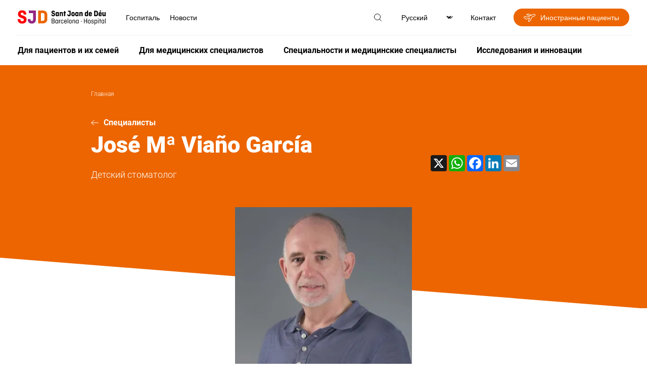

--- FILE ---
content_type: text/html; charset=UTF-8
request_url: https://www.sjdhospitalbarcelona.org/ru/specialisty/jose-ma-viano-garcia
body_size: 32039
content:
<!DOCTYPE html><html lang="ru" dir="ltr" prefix="og: https://ogp.me/ns#"><head><meta charset="utf-8" /><link rel="canonical" href="https://www.sjdhospitalbarcelona.org/ru/specialisty/jose-ma-viano-garcia" /><meta name="robots" content="noindex" /><meta property="og:site_name" content="Госпиталь Сант Жоан де Деу Барселона" /><meta property="og:url" content="https://www.sjdhospitalbarcelona.org/ru/specialisty/jose-ma-viano-garcia" /><meta property="og:title" content="Viaño García" /><meta property="og:image" content="https://www.sjdhospitalbarcelona.org/sites/default/files/styles/image_1090px_no_convert/public/content/image/2024/07/18/4/viano-garcia-jose-maria-hospital-sant-joan-deu-barcelona.jpg.webp" /><meta property="place:location:longitude" content="2.0999533" /><meta property="place:location:latitude" content="41.384244" /><meta property="article:modified_time" content="2024-12-11T12:58:46+01:00" /><meta name="twitter:card" content="summary_large_image" /><meta name="twitter:site" content="@SJDbarcelona_es" /><meta name="twitter:title" content="Viaño García" /><meta name="twitter:creator" content="@SJDbarcelona_es" /><meta name="twitter:image" content="https://www.sjdhospitalbarcelona.org/sites/default/files/styles/image_1090px_no_convert/public/content/image/2024/07/18/4/viano-garcia-jose-maria-hospital-sant-joan-deu-barcelona.jpg.webp" /><meta name="twitter:image:alt" content="Viaño García" /><meta name="MobileOptimized" content="width" /><meta name="HandheldFriendly" content="true" /><meta name="viewport" content="width=device-width, initial-scale=1.0" /><script type="application/ld+json">{"@context": "https://schema.org","@graph": [{"@type": "Physician","@id": "https://www.sjdhospitalbarcelona.org/ru/specialisty/jose-ma-viano-garcia","url": "https://www.sjdhospitalbarcelona.org","name": "José Mª Viaño García","image": {"@type": "ImageObject","representativeOfPage": "True","url": "https://www.sjdhospitalbarcelona.org/sites/default/files/styles/image_350px/public/content/image/2024/07/18/4/viano-garcia-jose-maria-hospital-sant-joan-deu-barcelona.jpg.webp"},"address": {"@type": "PostalAddress","streetAddress": "Passeig Sant Joan de Déu 2","addressLocality": "Esplugues de Llobregat","addressRegion": "Barcelona","postalCode": "08950","addressCountry": "ES"}}]
}</script><link rel="alternate" hreflang="x-default" href="https://www.sjdhospitalbarcelona.org/es/especialistas/jose-ma-viano-garcia" /><link rel="icon" href="/themes/hsjd/favicon.ico" type="image/vnd.microsoft.icon" /><link rel="alternate" hreflang="es" href="https://www.sjdhospitalbarcelona.org/es/especialistas/jose-ma-viano-garcia" /><link rel="alternate" hreflang="ca" href="https://www.sjdhospitalbarcelona.org/ca/especialistes/jose-m-viano-garcia" /><link rel="alternate" hreflang="en" href="https://www.sjdhospitalbarcelona.org/en/specialists/jose-ma-viano-garcia" /><link rel="alternate" hreflang="ru" href="https://www.sjdhospitalbarcelona.org/ru/specialisty/jose-ma-viano-garcia" /><link rel="preload" as="image" href="https://www.sjdhospitalbarcelona.org/sites/default/files/styles/image_350px/public/content/image/2024/07/18/4/viano-garcia-jose-maria-hospital-sant-joan-deu-barcelona.jpg.webp" /><script src="/sites/default/files/google_tag/hsjd_production/google_tag.script.js?t99ady" defer></script><title>Viaño García | Госпиталь Сант Жоан де Деу Барселона</title><style id="critical-css">@font-face{font-family:robotolight;src:url(/themes/hsjd/assets/fonts/roboto-light/roboto-light.eot);src:url(/themes/hsjd/assets/fonts/roboto-light/roboto-light.eot?#iefix) format("embedded-opentype"),url(/themes/hsjd/assets/fonts/roboto-light/roboto-light.woff2) format("woff2"),url(/themes/hsjd/assets/fonts/roboto-light/roboto-light.woff) format("woff"),url(/themes/hsjd/assets/fonts/roboto-light/roboto-light.ttf) format("truetype"),url(/themes/hsjd/assets/fonts/roboto-light/roboto-light.svg#robotolight) format("svg");font-weight:400;font-style:normal;font-display:swap}@font-face{font-family:Roboto;font-style:normal;font-weight:300;src:url(/themes/hsjd/assets/fonts/roboto-light/roboto-light-cirilic.woff2) format("woff2")}@font-face{font-family:robotoregular;src:url(/themes/hsjd/assets/fonts/roboto-regular/roboto-regular.eot);src:url(/themes/hsjd/assets/fonts/roboto-regular/roboto-regular.eot?#iefix) format("embedded-opentype"),url(/themes/hsjd/assets/fonts/roboto-regular/roboto-regular.woff2) format("woff2"),url(/themes/hsjd/assets/fonts/roboto-regular/roboto-regular.woff) format("woff"),url(/themes/hsjd/assets/fonts/roboto-regular/roboto-regular.ttf) format("truetype"),url(/themes/hsjd/assets/fonts/roboto-regular/roboto-regular.svg#robotoregular) format("svg");font-weight:400;font-style:normal;font-display:swap}@font-face{font-family:robotomedium;src:url(/themes/hsjd/assets/fonts/roboto-medium/roboto-medium.eot);src:url(/themes/hsjd/assets/fonts/roboto-medium/roboto-medium.eot?#iefix) format("embedded-opentype"),url(/themes/hsjd/assets/fonts/roboto-medium/roboto-medium.woff2) format("woff2"),url(/themes/hsjd/assets/fonts/roboto-medium/roboto-medium.woff) format("woff"),url(/themes/hsjd/assets/fonts/roboto-medium/roboto-medium.ttf) format("truetype"),url(/themes/hsjd/assets/fonts/roboto-medium/roboto-medium.svg#robotomedium) format("svg");font-weight:400;font-style:normal;font-display:swap}@font-face{font-family:robotobold;src:url(/themes/hsjd/assets/fonts/roboto-bold/roboto-bold.eot);src:url(/themes/hsjd/assets/fonts/roboto-bold/roboto-bold.eot?#iefix) format("embedded-opentype"),url(/themes/hsjd/assets/fonts/roboto-bold/roboto-bold.woff2) format("woff2"),url(/themes/hsjd/assets/fonts/roboto-bold/roboto-bold.woff) format("woff"),url(/themes/hsjd/assets/fonts/roboto-bold/roboto-bold.ttf) format("truetype"),url(/themes/hsjd/assets/fonts/roboto-bold/roboto-bold.svg#robotobold) format("svg");font-weight:400;font-style:normal;font-display:swap}@font-face{font-family:robotoblack;src:url(/themes/hsjd/assets/fonts/roboto-black/roboto-black.eot);src:url(/themes/hsjd/assets/fonts/roboto-black/roboto-black.eot?#iefix) format("embedded-opentype"),url(/themes/hsjd/assets/fonts/roboto-black/roboto-black.woff2) format("woff2"),url(/themes/hsjd/assets/fonts/roboto-black/roboto-black.woff) format("woff"),url(/themes/hsjd/assets/fonts/roboto-black/roboto-black.ttf) format("truetype"),url(/themes/hsjd/assets/fonts/roboto-black/roboto-black.svg#robotoblack) format("svg");font-weight:400;font-style:normal;font-display:swap}@font-face{font-family:robotocondensed-regular;src:url(/themes/hsjd/assets/fonts/roboto-condensed-regular/roboto-condensed-regular.eot);src:url(/themes/hsjd/assets/fonts/roboto-condensed-regular/roboto-condensed-regular.eot?#iefix) format("embedded-opentype"),url(/themes/hsjd/assets/fonts/roboto-condensed-regular/roboto-condensed-regular.woff2) format("woff2"),url(/themes/hsjd/assets/fonts/roboto-condensed-regular/roboto-condensed-regular.woff) format("woff"),url(/themes/hsjd/assets/fonts/roboto-condensed-regular/roboto-condensed-regular.ttf) format("truetype"),url(/themes/hsjd/assets/fonts/roboto-condensed-regular/roboto-condensed-regular.svg#roboto-condensed-regular) format("svg");font-weight:400;font-style:normal;font-display:swap}@font-face{font-family:robotocondensed-bold;src:url(/themes/hsjd/assets/fonts/roboto-condensed-bold/roboto-condensed-bold.eot);src:url(/themes/hsjd/assets/fonts/roboto-condensed-bold/roboto-condensed-bold.eot?#iefix) format("embedded-opentype"),url(/themes/hsjd/assets/fonts/roboto-condensed-bold/roboto-condensed-bold.woff2) format("woff2"),url(/themes/hsjd/assets/fonts/roboto-condensed-bold/roboto-condensed-bold.woff) format("woff"),url(/themes/hsjd/assets/fonts/roboto-condensed-bold/roboto-condensed-bold.ttf) format("truetype"),url(/themes/hsjd/assets/fonts/roboto-condensed-bold/roboto-condensed-bold.svg#roboto-condensed-bold) format("svg");font-weight:400;font-style:normal;font-display:swap}.section-colabora #main-header .wrapper-top .wrapper-left .logo a{display:flex;align-items:center}.section-colabora #main-header .wrapper-top .wrapper-left .logo a:before{content:"";display:inline-block;width:20px;height:12px;background:url(/themes/hsjd/assets/img/ico-arrow.svg) no-repeat center;transform:rotate(180deg);margin-right:20px}.section-colabora #main-header .wrapper-bottom .ico-menu,.section-colabora #main-header .wrapper-bottom .title-colabora{display:none}.section-colabora #main-header .wrapper-bottom .wrapper-colabora-menu{width:calc(100% - 120px)}.section-colabora #main-header .wrapper-bottom .wrapper-colabora-menu .wrapper-actions-mobile{display:none}.section-colabora #main-header .wrapper-bottom .wrapper-colabora-menu>nav>ul:not(.contextual-links){display:flex;align-items:center;width:100%}.section-colabora #main-header .wrapper-bottom .wrapper-colabora-menu>nav>ul:not(.contextual-links)>li{font:16px robotobold,sans-serif;position:relative;display:flex;align-items:center;justify-content:space-between;width:100%}.section-colabora #main-header .wrapper-bottom .wrapper-colabora-menu>nav>ul:not(.contextual-links)>li.title-colabora{font-size:25px;line-height:28px;margin:0}.section-colabora #main-header .wrapper-bottom .wrapper-colabora-menu>nav>ul:not(.contextual-links)>li>a{display:inline-block}.section-colabora #main-header .wrapper-bottom .wrapper-colabora-menu>nav>ul:not(.contextual-links)>li>a:hover{color:#942682}.section-colabora #main-header .wrapper-bottom .wrapper-colabora-menu>nav>ul:not(.contextual-links)>li>ul{display:flex;align-items:center;padding-right:50px}.section-colabora #main-header .wrapper-bottom .wrapper-colabora-menu>nav>ul:not(.contextual-links)>li>ul>li{font:16px robotobold,sans-serif;margin:0 20px}@media screen and (max-width:1200px){.section-colabora #main-header .wrapper-bottom .wrapper-colabora-menu>nav>ul:not(.contextual-links)>li>ul>li{margin:0}}.section-colabora #main-header .wrapper-bottom .wrapper-colabora-menu>nav>ul:not(.contextual-links)>li>ul>li>a{display:inline-block;padding:10px 20px}.section-colabora #main-header .wrapper-bottom .wrapper-colabora-menu>nav>ul:not(.contextual-links)>li>ul>li>a:hover{color:#942682}.section-colabora #main-header .wrapper-bottom .wrapper-colabora-menu>nav>ul:not(.contextual-links)>li>ul>li>ul{display:none;position:absolute;z-index:9999;width:100%;min-width:600px;background:#efefef;padding:25px 35px;left:-50px;top:calc(100% + 10px);box-shadow:0 3px 6px rgba(0,0,0,.27)}@media screen and (max-width:1200px){.section-colabora #main-header .wrapper-bottom .wrapper-colabora-menu>nav>ul:not(.contextual-links)>li>ul>li>ul{padding:25px 15px}}@media screen and (max-width:992px){.section-colabora #main-header .wrapper-bottom .wrapper-colabora-menu{width:100%}.section-colabora #main-header .wrapper-bottom .wrapper-colabora-menu>nav>ul:not(.contextual-links){display:block}.section-colabora #main-header .wrapper-bottom .wrapper-colabora-menu>nav>ul:not(.contextual-links)>li{display:block;font-size:20px}.section-colabora #main-header .wrapper-bottom .wrapper-colabora-menu>nav>ul:not(.contextual-links)>li>a{padding:15px;width:100%}.section-colabora #main-header .wrapper-bottom .wrapper-colabora-menu>nav>ul:not(.contextual-links)>li>a:after{content:"";display:block;height:1px;width:100%;position:relative;left:0;background:#fff;bottom:-15px}.section-colabora #main-header .wrapper-bottom .wrapper-colabora-menu>nav>ul:not(.contextual-links)>li.title-colabora{padding:0}.section-colabora #main-header .wrapper-bottom .wrapper-colabora-menu>nav>ul:not(.contextual-links)>li.title-colabora>a{display:none}.section-colabora #main-header .wrapper-bottom .wrapper-colabora-menu>nav>ul:not(.contextual-links)>li>ul{display:block;padding-right:0}.section-colabora #main-header .wrapper-bottom .wrapper-colabora-menu>nav>ul:not(.contextual-links)>li>ul>li{font-size:20px}.section-colabora #main-header .wrapper-bottom .wrapper-colabora-menu>nav>ul:not(.contextual-links)>li>ul>li:after{content:"";display:block;height:1px;width:calc(100% - 30px);position:relative;left:15px;background:#fff}.section-colabora #main-header .wrapper-bottom .wrapper-colabora-menu>nav>ul:not(.contextual-links)>li>ul>li>a{padding:15px;width:100%}.section-colabora #main-header .wrapper-bottom .wrapper-colabora-menu>nav>ul:not(.contextual-links)>li>ul>li>a:hover{color:#fff}}.section-colabora #main-header .wrapper-bottom .wrapper-buttons .wrapper-tertiary-menu ul:not(.contextual-links) li{display:none}.section-colabora #main-header .wrapper-bottom .wrapper-buttons .wrapper-tertiary-menu ul:not(.contextual-links) li:last-child{display:inline-block}.section-colabora #main-header .wrapper-bottom .wrapper-buttons .wrapper-tertiary-menu ul:not(.contextual-links) li:last-child a{font-size:20px;border-radius:25px;padding:8px 30px}@media screen and (max-width:992px){.section-colabora #main-header .wrapper-bottom .wrapper-buttons .wrapper-tertiary-menu ul:not(.contextual-links){border:none;padding:0}.section-colabora #main-header .wrapper-bottom .wrapper-buttons .wrapper-tertiary-menu ul:not(.contextual-links) li:last-child a{font-size:14px;padding:5px 15px}}@media screen and (max-width:992px){.section-colabora #main-header .wrapper-bottom{display:flex;flex-wrap:wrap;background:#ec6500;padding:10px 0}.section-colabora #main-header .wrapper-bottom .wrapper-colabora-menu{display:none;width:100%;background:#942682;order:4;margin:10px 0 -10px}.section-colabora #main-header .wrapper-bottom .wrapper-colabora-menu .wrapper-actions-mobile{display:block}.section-colabora #main-header .wrapper-bottom .title-colabora{order:1;display:block;font:22px robotobold,sans-serif;padding-left:15px;width:calc(100% - 150px)}.section-colabora #main-header .wrapper-bottom .ico-menu{order:2;width:35px;display:inline-block;vertical-align:middle;z-index:9}.section-colabora #main-header .wrapper-bottom .ico-menu .bar{display:block;height:3px;width:35px;background-color:#fff;margin:0 0 6px;border-radius:5px}.section-colabora #main-header .wrapper-bottom .ico-menu .bar.bottom{margin:0}.section-colabora #main-header .wrapper-bottom .ico-menu:hover{cursor:pointer}.section-colabora #main-header .wrapper-bottom .ico-menu:hover .bar{transition:all .5s ease}.section-colabora #main-header .wrapper-bottom .ico-menu.menu-open .bar{width:35px}.section-colabora #main-header .wrapper-bottom .ico-menu.menu-open .bar.middle,.section-colabora #main-header .wrapper-bottom .ico-menu.menu-open .bar.top{-webkit-transform:translateY(6px) rotateZ(45deg);-moz-transform:translateY(6px) rotateZ(45deg);-ms-transform:translateY(6px) rotateZ(45deg);-o-transform:translateY(6px) rotateZ(45deg);transform:translateY(6px) rotateZ(45deg)}.section-colabora #main-header .wrapper-bottom .ico-menu.menu-open .bar.middle{display:none}.section-colabora #main-header .wrapper-bottom .ico-menu.menu-open .bar.bottom{-webkit-transform:translateY(-3px) rotateZ(-40deg);-moz-transform:translateY(-3px) rotateZ(-45deg);-ms-transform:translateY(-3px) rotateZ(-45deg);-o-transform:translateY(-3px) rotateZ(-45deg);transform:translateY(-3px) rotateZ(-45deg)}.section-colabora #main-header .wrapper-bottom .wrapper-buttons{order:3}}@media screen and (max-width:992px){.section-colabora #main-header .wrapper-top .wrapper-right .wrapper-menu-secondary{display:none}}@media screen and (max-width:992px){.section-colabora #main-header.sticky{position:sticky;top:0;z-index:20;background-color:#fff}.section-colabora #main-header.sticky .title-colabora{order:1;display:block;padding-left:15px;width:calc(100% - 150px)}.section-colabora #main-header.sticky .title-colabora a{font:14px robotolight,sans-serif}.section-colabora #main-header.sticky .title-colabora .current_page{font:14px robotomedium,sans-serif}.section-colabora #main-header.sticky nav ul li.title-colabora a{font:22px robotobold,sans-serif!important}}#main-header{padding:0 30px}@media screen and (max-width:1200px){#main-header{padding:0 15px}}#main-header .wrapper-top{padding:15px 5px;display:flex;align-items:center;justify-content:space-between}@media screen and (max-width:992px){#main-header .wrapper-top{padding:15px 0}}#main-header .wrapper-top .wrapper-left{display:flex;align-items:center}@media screen and (max-width:992px){#main-header .wrapper-top .wrapper-left{width:100%;justify-content:space-between}}#main-header .wrapper-top .wrapper-left .wrapper-logo{display:flex;align-items:center}#main-header .wrapper-top .wrapper-left .wrapper-search-mobile{display:none}@media screen and (max-width:992px){#main-header .wrapper-top .wrapper-left .wrapper-search-mobile{display:block;margin-right:5px}}#main-header .wrapper-top .wrapper-left .ico-menu{display:none;margin-right:20px}@media screen and (max-width:992px){#main-header .wrapper-top .wrapper-left .ico-menu{width:35px;display:inline-block;vertical-align:middle;z-index:9}#main-header .wrapper-top .wrapper-left .ico-menu .bar{display:block;height:3px;width:35px;background-color:#942682;margin:0 0 6px;border-radius:5px}#main-header .wrapper-top .wrapper-left .ico-menu .bar.bottom{margin:0}#main-header .wrapper-top .wrapper-left .ico-menu:hover{cursor:pointer}#main-header .wrapper-top .wrapper-left .ico-menu:hover .bar{transition:all .5s ease}#main-header .wrapper-top .wrapper-left .ico-menu.menu-open .bar{width:35px}#main-header .wrapper-top .wrapper-left .ico-menu.menu-open .bar.middle,#main-header .wrapper-top .wrapper-left .ico-menu.menu-open .bar.top{-webkit-transform:translateY(6px) rotateZ(45deg);-moz-transform:translateY(6px) rotateZ(45deg);-ms-transform:translateY(6px) rotateZ(45deg);-o-transform:translateY(6px) rotateZ(45deg);transform:translateY(6px) rotateZ(45deg)}#main-header .wrapper-top .wrapper-left .ico-menu.menu-open .bar.middle{display:none}#main-header .wrapper-top .wrapper-left .ico-menu.menu-open .bar.bottom{-webkit-transform:translateY(-3px) rotateZ(-40deg);-moz-transform:translateY(-3px) rotateZ(-45deg);-ms-transform:translateY(-3px) rotateZ(-45deg);-o-transform:translateY(-3px) rotateZ(-45deg);transform:translateY(-3px) rotateZ(-45deg)}}#main-header .wrapper-top .wrapper-left .logo{margin-right:30px;font-size:0}@media screen and (max-width:1200px){#main-header .wrapper-top .wrapper-left .logo{margin-right:20px}}@media screen and (max-width:992px){#main-header .wrapper-top .wrapper-left .wrapper-menu-secondary{display:none}}#main-header .wrapper-top .wrapper-right{display:flex;align-items:center}#main-header .wrapper-top .wrapper-right>.item{margin-left:35px;font:0 robotoregular,sans-serif}#main-header .wrapper-top .wrapper-right>.item .ico{position:relative}#main-header .wrapper-top .wrapper-right>.item .ico .text{font-size:14px;position:relative}#main-header .wrapper-top .wrapper-right>.item .ico .text:hover{cursor:pointer}#main-header .wrapper-top .wrapper-right>.item .ico img{max-height:20px;max-width:20px;position:relative}#main-header .wrapper-top .wrapper-right>.item .ico img:hover{transition:.3s;cursor:pointer;filter:invert(16%) sepia(80%) saturate(2721%) hue-rotate(293deg) brightness(93%) contrast(86%)}#main-header .wrapper-top .wrapper-right>.item .ico .hidden-tag{width:100px;background:#e2e2e2;font:12px robotoregular,sans-serif;padding:7px 10px;opacity:0;position:absolute;z-index:92;top:35px;left:-50px;text-align:center;color:#000}#main-header .wrapper-top .wrapper-right>.item .ico .hidden-tag:before{content:"";display:inline-block;position:absolute;bottom:100%;left:calc(50% - 5px);width:0;height:0;border-left:10px solid transparent;border-right:10px solid transparent;border-bottom:10px solid #e2e2e2}#main-header .wrapper-top .wrapper-right>.item .ico:hover .hidden-tag{transition:.2s;opacity:1}#main-header .wrapper-top .wrapper-right>.item>.wrapper{display:none;position:absolute;left:0;width:100%;top:70px;z-index:91;padding:30px 35px;font-size:14px;box-shadow:0 3px 6px rgba(0,0,0,.27)}#main-header .wrapper-top .wrapper-right>.item>.wrapper .ico-close{position:absolute;top:30px;right:35px}#main-header .wrapper-top .wrapper-right>.item>.wrapper .title{font:24px robotocondensed-regular,sans-serif;border-bottom:1px solid #000;padding-bottom:15px}#main-header .wrapper-top .wrapper-right>.item>.wrapper.open{display:block;background:#efefef}#main-header .wrapper-top .wrapper-right>.item.active .ico img{filter:invert(16%) sepia(80%) saturate(2721%) hue-rotate(293deg) brightness(93%) contrast(86%)}#main-header .wrapper-top .wrapper-right>.item.wrapper-international ul li a{font-size:14px;display:flex;align-items:center;padding:8px 20px;background:#ec6500;border-radius:30px;color:#fff}#main-header .wrapper-top .wrapper-right>.item.wrapper-international ul li a:before{content:"";width:23px;height:16px;display:inline-block;margin-right:10px;background:url(/themes/hsjd/assets/img/ico-international.svg);filter:invert(100)}#main-header .wrapper-top .wrapper-right>.item.wrapper-international ul li a:hover{background:#942682;color:#fff}#main-header .wrapper-top .wrapper-right>.item.wrapper-international ul li a:hover:before{filter:invert(100)}#main-header .wrapper-top .wrapper-right>.item.wrapper-patients{font-size:14px}#main-header .wrapper-top .wrapper-right>.item.wrapper-patients a{display:inline-flex;align-items:center;border:1px solid #000;border-radius:20px;padding:8px 20px}#main-header .wrapper-top .wrapper-right>.item.wrapper-patients a .ico{margin-right:10px}#main-header .wrapper-top .wrapper-right>.item.wrapper-patients a:hover{color:#942682;border-color:#942682}#main-header .wrapper-top .wrapper-right>.item.wrapper-patients a:hover .ico{filter:invert(16%) sepia(80%) saturate(2721%) hue-rotate(293deg) brightness(93%) contrast(86%)}@media screen and (max-width:992px){#main-header .wrapper-top .wrapper-right>.item{display:none}#main-header .wrapper-top .wrapper-right>.item .ico{display:none}}@media screen and (max-width:1200px){#main-header .wrapper-top .wrapper-right>.item{margin-left:20px}}@media screen and (max-width:992px){#main-header .wrapper-top .wrapper-right{width:0}}#main-header .wrapper-bottom{padding:10px 5px;border-top:1px solid #efefef;display:flex;align-items:center;justify-content:space-between}#main-header .wrapper-bottom .wrapper-actions-mobile,#main-header .wrapper-bottom .wrapper-contact-mobile,#main-header .wrapper-bottom .wrapper-menu-secondary{display:none}#main-header .wrapper-bottom .wrapper-buttons .wrapper-tertiary-menu ul:not(.contextual-links){display:flex;align-items:center}#main-header .wrapper-bottom .wrapper-buttons .wrapper-tertiary-menu ul:not(.contextual-links) li{font:14px robotoregular,sans-serif}#main-header .wrapper-bottom .wrapper-buttons .wrapper-tertiary-menu ul:not(.contextual-links) li a{border:1px solid #942682;border-radius:20px;padding:8px 20px;color:#942682;display:inline-block}#main-header .wrapper-bottom .wrapper-buttons .wrapper-tertiary-menu ul:not(.contextual-links) li a:hover{color:#ec6500;border-color:#ec6500}#main-header .wrapper-bottom .wrapper-buttons .wrapper-tertiary-menu ul:not(.contextual-links) li:last-child{margin-left:10px}#main-header .wrapper-bottom .wrapper-buttons .wrapper-tertiary-menu ul:not(.contextual-links) li:last-child a{color:#fff;background:#942682}#main-header .wrapper-bottom .wrapper-buttons .wrapper-tertiary-menu ul:not(.contextual-links) li:last-child a:hover{background:#ec6500}@media screen and (max-width:992px){#main-header .wrapper-bottom .wrapper-buttons .wrapper-tertiary-menu{padding:0 15px}#main-header .wrapper-bottom .wrapper-buttons .wrapper-tertiary-menu ul:not(.contextual-links){border-bottom:1px solid #fff;padding:15px 0}#main-header .wrapper-bottom .wrapper-buttons .wrapper-tertiary-menu ul:not(.contextual-links) li a{border-color:#fff;color:#fff}#main-header .wrapper-bottom .wrapper-buttons .wrapper-tertiary-menu ul:not(.contextual-links) li:last-child a{color:#942682;background:#fff}}#main-header .wrapper-bottom .wrapper-actions-mobile{padding:15px}#main-header .wrapper-bottom .wrapper-actions-mobile>.item{position:relative;padding:10px 0 10px 40px}#main-header .wrapper-bottom .wrapper-actions-mobile>.item .wrapper-ico{position:absolute;top:13px;left:0;width:20px;text-align:center}#main-header .wrapper-bottom .wrapper-actions-mobile>.item .wrapper-ico .ico{filter:invert(100);max-height:20px}#main-header .wrapper-bottom .wrapper-actions-mobile>.item>.wrapper{display:none}#main-header .wrapper-bottom .wrapper-actions-mobile>.item.wrapper-international ul li a{position:relative}#main-header .wrapper-bottom .wrapper-actions-mobile>.item.wrapper-international ul li a:before{content:"";width:23px;height:16px;display:inline-block;margin-right:10px;background:url(/themes/hsjd/assets/img/ico-international.svg);filter:invert(100);position:absolute;top:3px;left:-40px}#main-header .wrapper-bottom .wrapper-actions-mobile>.item.wrapper-language{display:flex;align-items:center;font-size:16px}#main-header .wrapper-bottom .wrapper-actions-mobile>.item.wrapper-language .wrapper-ico .ico{filter:none}#main-header .wrapper-bottom .wrapper-actions-mobile>.item.wrapper-language>div:not(.wrapper-ico){margin-left:5px}#main-header .wrapper-bottom .wrapper-actions-mobile>.item.wrapper-language select{appearance:none;border:none;text-shadow:none;background:0 0;color:#fff;width:35px}@media screen and (max-width:992px){#main-header .wrapper-bottom{display:none;background:#942682;color:#fff;left:-15px;position:relative;width:calc(100% + 30px);padding:0}#main-header .wrapper-bottom .wrapper-actions-mobile,#main-header .wrapper-bottom .wrapper-contact-mobile,#main-header .wrapper-bottom .wrapper-menu-secondary{display:block}}.wrapper-main-menu>nav>ul:not(.contextual-links){display:flex;align-items:center}.wrapper-main-menu>nav>ul:not(.contextual-links)>li{font:16px robotobold,sans-serif;position:relative}.wrapper-main-menu>nav>ul:not(.contextual-links)>li>a{display:inline-block;padding:10px 20px}.wrapper-main-menu>nav>ul:not(.contextual-links)>li>a:hover{color:#942682}@media screen and (max-width:992px){.wrapper-main-menu>nav>ul:not(.contextual-links)>li>a:hover{color:#fff}}.wrapper-main-menu>nav>ul:not(.contextual-links)>li:first-child a{padding-left:0}.wrapper-main-menu>nav>ul:not(.contextual-links)>li>ul{display:none;position:absolute;z-index:90;width:100%;min-width:600px;max-width:100%;background:#efefef;padding:25px 35px;left:-50px;top:calc(100% + 10px);box-shadow:0 3px 6px rgba(0,0,0,.27)}@media screen and (max-width:1200px){.wrapper-main-menu>nav>ul:not(.contextual-links)>li>ul{padding:25px 15px}}@media screen and (max-width:992px){.wrapper-main-menu>nav>ul:not(.contextual-links)>li>ul{width:100%;min-width:inherit}}.wrapper-main-menu>nav>ul:not(.contextual-links)>li>ul .ico-close{position:absolute;right:35px;top:25px}@media screen and (max-width:1200px){.wrapper-main-menu>nav>ul:not(.contextual-links)>li>ul .ico-close{right:15px}}.wrapper-main-menu>nav>ul:not(.contextual-links)>li>ul div.title{width:100%!important;margin-bottom:40px}.wrapper-main-menu>nav>ul:not(.contextual-links)>li>ul div.title a{font:24px robotocondensed-regular,sans-serif;width:auto;display:flex;align-items:center}.wrapper-main-menu>nav>ul:not(.contextual-links)>li>ul div.title a:after{content:"";display:inline-block;width:30px;height:16px;background:url(/themes/hsjd/assets/img/ico-arrow-o.svg) no-repeat center;margin-left:15px}.wrapper-main-menu>nav>ul:not(.contextual-links)>li>ul div.title a:hover{color:initial}.wrapper-main-menu>nav>ul:not(.contextual-links)>li>ul div.title a:hover:after{transition:.2s;margin-left:30px}.wrapper-main-menu>nav>ul:not(.contextual-links)>li>ul>li{margin-bottom:40px;width:50%;padding-right:60px}@media screen and (max-width:1200px){.wrapper-main-menu>nav>ul:not(.contextual-links)>li>ul>li{padding-right:35px}}@media screen and (max-width:992px){.wrapper-main-menu>nav>ul:not(.contextual-links)>li>ul>li{margin-bottom:20px}}.wrapper-main-menu>nav>ul:not(.contextual-links)>li>ul>li a{font:14px robotolight,sans-serif;padding:5px 0;display:inline-block}.wrapper-main-menu>nav>ul:not(.contextual-links)>li>ul>li a:hover{color:#942682}.wrapper-main-menu>nav>ul:not(.contextual-links)>li>ul>li.title{width:100%!important}.wrapper-main-menu>nav>ul:not(.contextual-links)>li>ul>li.title a{font:24px robotocondensed-regular,sans-serif;width:auto;display:flex;align-items:center}.wrapper-main-menu>nav>ul:not(.contextual-links)>li>ul>li.title a:after{content:"";display:inline-block;width:30px;height:16px;background:url(/themes/hsjd/assets/img/ico-arrow-o.svg) no-repeat center;margin-left:15px}.wrapper-main-menu>nav>ul:not(.contextual-links)>li>ul>li.title a:hover{color:initial}.wrapper-main-menu>nav>ul:not(.contextual-links)>li>ul>li.title a:hover:after{transition:.2s;margin-left:30px}.wrapper-main-menu>nav>ul:not(.contextual-links)>li>ul>li>a,.wrapper-main-menu>nav>ul:not(.contextual-links)>li>ul>li>span{font:16px robotobold,sans-serif;display:inline-block;width:100%;padding:0}.wrapper-main-menu>nav>ul:not(.contextual-links)>li>ul>li>a:after,.wrapper-main-menu>nav>ul:not(.contextual-links)>li>ul>li>span:after{content:"";display:block;width:100%;background:#707070;height:1px;margin:10px 0}.wrapper-main-menu>nav>ul:not(.contextual-links)>li>ul>li.button-link-narrow{width:auto;padding-right:0;margin:10px 20px 10px 0}.wrapper-main-menu>nav>ul:not(.contextual-links)>li>ul>li.button-link-narrow a{padding:15px 25px;font:14px robotobold,sans-serif;width:auto}.wrapper-main-menu>nav>ul:not(.contextual-links)>li>ul>li.button-link-narrow a:hover{color:#fff}.wrapper-main-menu>nav>ul:not(.contextual-links)>li>ul>li.button-link-narrow a:after{content:none}.wrapper-main-menu>nav>ul:not(.contextual-links)>li.hover>ul{display:flex;flex-wrap:wrap}.wrapper-main-menu>nav>ul:not(.contextual-links)>li.full{position:inherit}.wrapper-main-menu>nav>ul:not(.contextual-links)>li.full>ul{width:100%;left:0;top:130px}.wrapper-main-menu>nav>ul:not(.contextual-links)>li.full>ul>li{width:25%}.wrapper-main-menu>nav>ul:not(.contextual-links)>li.full>ul>li.button-link-narrow{width:auto;padding-right:0;margin:10px 20px 10px 0}.wrapper-main-menu>nav>ul:not(.contextual-links)>li.full>ul>li.button-link-narrow a{padding:15px 25px;font-family:robotobold,sans-serif}.wrapper-main-menu>nav>ul:not(.contextual-links)>li.full>ul>li.button-link-narrow a:hover{color:#fff}.wrapper-main-menu>nav>ul:not(.contextual-links)>li.full>ul>li.button-link-narrow.margin-left{margin-left:25%}@media screen and (max-width:1200px){.wrapper-main-menu>nav>ul:not(.contextual-links)>li a{padding:10px}}@media screen and (max-width:992px){.wrapper-main-menu>nav>ul:not(.contextual-links){display:block;padding:20px 0 0}.wrapper-main-menu>nav>ul:not(.contextual-links)>li{font-size:20px}.wrapper-main-menu>nav>ul:not(.contextual-links)>li:after{content:"";display:block;height:1px;width:calc(100% - 30px);position:relative;left:15px;background:#fff}.wrapper-main-menu>nav>ul:not(.contextual-links)>li>a{padding:15px;width:100%}.wrapper-main-menu>nav>ul:not(.contextual-links)>li:first-child>a{padding:15px}.wrapper-main-menu>nav>ul:not(.contextual-links)>li.expanded{display:flex;flex-wrap:wrap}.wrapper-main-menu>nav>ul:not(.contextual-links)>li.expanded>a{width:calc(100% - 54px)}.wrapper-main-menu>nav>ul:not(.contextual-links)>li.expanded>.ico-arrow{width:54px;height:54px;background:url(/themes/hsjd/assets/img/ico-arrow-menu.svg) no-repeat center;background-size:15px}.wrapper-main-menu>nav>ul:not(.contextual-links)>li.expanded>.ico-arrow.up{transform:rotate(180deg)}.wrapper-main-menu>nav>ul:not(.contextual-links)>li>ul{box-shadow:none;position:inherit;top:inherit!important;left:inherit!important;color:#000}.wrapper-main-menu>nav>ul:not(.contextual-links)>li>ul .ico-close{display:none}.wrapper-main-menu>nav>ul:not(.contextual-links)>li>ul div.title{display:none}.wrapper-main-menu>nav>ul:not(.contextual-links)>li>ul>li{width:100%;padding-right:0}.wrapper-main-menu>nav>ul:not(.contextual-links)>li>ul>li.title{display:none}.wrapper-main-menu>nav>ul:not(.contextual-links)>li>ul>li a{font-size:16px}.wrapper-main-menu>nav>ul:not(.contextual-links)>li.full>ul>li{width:100%;padding-right:0}.wrapper-main-menu>nav>ul:not(.contextual-links)>li.full>ul>li.button-link-narrow a{width:auto}.wrapper-main-menu>nav>ul:not(.contextual-links)>li.full>ul>li.button-link-narrow.margin-left{margin-left:0}}.wrapper-menu-secondary>nav>ul:not(.contextual-links){display:flex;align-items:center}.wrapper-menu-secondary>nav>ul:not(.contextual-links)>li{font:14px robotoregular,sans-serif}.wrapper-menu-secondary>nav>ul:not(.contextual-links)>li>a{display:inline-block;padding:10px}.wrapper-menu-secondary>nav>ul:not(.contextual-links)>li>a:hover{color:#942682}@media screen and (max-width:992px){.wrapper-menu-secondary>nav>ul:not(.contextual-links)>li>a:hover{color:#fff}}.wrapper-menu-secondary>nav>ul:not(.contextual-links)>li>ul{display:none;position:absolute;left:0;top:70px;background:#efefef;width:100%;z-index:92;box-shadow:0 3px 6px rgba(0,0,0,.27);padding:25px 35px;flex-wrap:wrap}.wrapper-menu-secondary>nav>ul:not(.contextual-links)>li>ul .ico-close{position:absolute;right:35px;top:25px}@media screen and (max-width:1200px){.wrapper-menu-secondary>nav>ul:not(.contextual-links)>li>ul .ico-close{right:15px}}.wrapper-menu-secondary>nav>ul:not(.contextual-links)>li>ul div.title{width:100%!important;margin-bottom:20px}.wrapper-menu-secondary>nav>ul:not(.contextual-links)>li>ul div.title a{font:24px robotocondensed-regular,sans-serif;width:100%;border-bottom:1px solid #000;display:flex;align-items:center;padding:20px 0}.wrapper-menu-secondary>nav>ul:not(.contextual-links)>li>ul div.title a:after{content:"";display:inline-block;width:30px;height:16px;background:url(/themes/hsjd/assets/img/ico-arrow-o.svg) no-repeat center;margin-left:15px}.wrapper-menu-secondary>nav>ul:not(.contextual-links)>li>ul div.title a:hover{color:initial}.wrapper-menu-secondary>nav>ul:not(.contextual-links)>li>ul div.title a:hover:after{transition:.2s;margin-left:30px}.wrapper-menu-secondary>nav>ul:not(.contextual-links)>li>ul>li:not(.button-link-narrow){width:100%!important}.wrapper-menu-secondary>nav>ul:not(.contextual-links)>li>ul>li:not(.button-link-narrow).float{width:350px!important}.wrapper-menu-secondary>nav>ul:not(.contextual-links)>li>ul>li:not(.button-link-narrow).float-right{width:calc(100% - 350px)!important}.wrapper-menu-secondary>nav>ul:not(.contextual-links)>li>ul>li:not(.button-link-narrow).order-1{order:1}.wrapper-menu-secondary>nav>ul:not(.contextual-links)>li>ul>li:not(.button-link-narrow).order-2{order:2}.wrapper-menu-secondary>nav>ul:not(.contextual-links)>li>ul>li:not(.button-link-narrow).order-3{order:3}.wrapper-menu-secondary>nav>ul:not(.contextual-links)>li>ul>li:not(.button-link-narrow).order-4{order:4}.wrapper-menu-secondary>nav>ul:not(.contextual-links)>li>ul>li:not(.button-link-narrow).order-5{order:5}.wrapper-menu-secondary>nav>ul:not(.contextual-links)>li>ul>li:not(.button-link-narrow).order-6{order:6}.wrapper-menu-secondary>nav>ul:not(.contextual-links)>li>ul>li:not(.button-link-narrow).order-7{order:7}.wrapper-menu-secondary>nav>ul:not(.contextual-links)>li>ul>li:not(.button-link-narrow).order-8{order:8}.wrapper-menu-secondary>nav>ul:not(.contextual-links)>li>ul>li:not(.button-link-narrow).order-9{order:9}.wrapper-menu-secondary>nav>ul:not(.contextual-links)>li>ul>li>a{font:14px robotolight,sans-serif;display:inline-block;padding:7px 0}.wrapper-menu-secondary>nav>ul:not(.contextual-links)>li>ul>li>a:hover{color:#942682}.wrapper-menu-secondary>nav>ul:not(.contextual-links)>li>ul>li>span{font:14px robotolight,sans-serif;display:inline-block;padding:7px 0}.wrapper-menu-secondary>nav>ul:not(.contextual-links)>li>ul>li>ul{display:none}.wrapper-menu-secondary>nav>ul:not(.contextual-links)>li>ul>li.title{width:100%!important;margin-top:20px}.wrapper-menu-secondary>nav>ul:not(.contextual-links)>li>ul>li.title>a{font:24px robotocondensed-regular,sans-serif;width:100%;border-bottom:1px solid #000;display:flex;align-items:center;padding:20px 0}.wrapper-menu-secondary>nav>ul:not(.contextual-links)>li>ul>li.title>a:after{content:"";display:inline-block;width:30px;height:16px;background:url(/themes/hsjd/assets/img/ico-arrow-o.svg) no-repeat center;margin-left:15px}.wrapper-menu-secondary>nav>ul:not(.contextual-links)>li>ul>li.title>a:hover{color:initial}.wrapper-menu-secondary>nav>ul:not(.contextual-links)>li>ul>li.title>a:hover:after{transition:.2s;margin-left:30px}.wrapper-menu-secondary>nav>ul:not(.contextual-links)>li>ul>li.title>ul{display:flex;flex-wrap:wrap;padding:20px 0}.wrapper-menu-secondary>nav>ul:not(.contextual-links)>li>ul>li.title>ul>li{margin-right:80px}.wrapper-menu-secondary>nav>ul:not(.contextual-links)>li>ul>li.title>ul>li.bold>a,.wrapper-menu-secondary>nav>ul:not(.contextual-links)>li>ul>li.title>ul>li.bold>span{font-family:robotobold,sans-serif}.wrapper-menu-secondary>nav>ul:not(.contextual-links)>li>ul>li.title>ul>li a{font:14px robotolight,sans-serif;display:inline-block;padding:7px 0}.wrapper-menu-secondary>nav>ul:not(.contextual-links)>li>ul>li.title>ul>li a:hover{color:#942682}.wrapper-menu-secondary>nav>ul:not(.contextual-links)>li>ul>li.title>ul>li span{font:14px robotolight,sans-serif;display:inline-block;padding:7px 0}.wrapper-menu-secondary>nav>ul:not(.contextual-links)>li>ul>li.cols>ul{columns:2;display:inline-block}.wrapper-menu-secondary>nav>ul:not(.contextual-links)>li>ul>li.cols>ul>li{padding-right:30px;margin-right:15px}.wrapper-menu-secondary>nav>ul:not(.contextual-links)>li>ul>li.button-link-narrow{margin-right:20px;display:inline-block}.wrapper-menu-secondary>nav>ul:not(.contextual-links)>li.hover>a{color:#942682}.wrapper-menu-secondary>nav>ul:not(.contextual-links)>li.hover>ul{display:flex}@media screen and (max-width:992px){.wrapper-menu-secondary>nav>ul:not(.contextual-links){display:block}.wrapper-menu-secondary>nav>ul:not(.contextual-links)>li{font-size:16px}.wrapper-menu-secondary>nav>ul:not(.contextual-links)>li>a{padding:15px;width:100%}.wrapper-menu-secondary>nav>ul:not(.contextual-links)>li:after{content:"";display:block;height:1px;width:calc(100% - 30px);position:relative;left:15px;background:#fff}.wrapper-menu-secondary>nav>ul:not(.contextual-links)>li.hover>ul{display:none}.wrapper-menu-secondary>nav>ul:not(.contextual-links)>li.hover>a{color:#fff}}.wrapper-language{font-size:14px}.wrapper-language .lang-dropdown-form select{appearance:none;font:14px/20px robotoregular,sans-serif;border:none;text-shadow:none;background:url(/themes/hsjd/assets/img/ico-select.svg) no-repeat center right transparent;padding-right:15px;width:auto!important}.wrapper-language .lang-dropdown-form .selectric-wrapper .selectric{border:none;padding:0 15px 0 0;background:0 0}.wrapper-language .lang-dropdown-form .selectric-wrapper .selectric .label{border:none;background:0 0!important;font:14px/20px robotoregular,sans-serif;text-overflow:inherit;overflow:hidden}.wrapper-language .lang-dropdown-form .selectric-wrapper .selectric .button{width:10px;height:10px;border:none!important;background:url(/themes/hsjd/assets/img/ico-select.svg) no-repeat center;right:0;top:5px}.wrapper-language .lang-dropdown-form .selectric-wrapper .selectric-items{margin-top:5px;background:#efefef;border:none;border-radius:5px;box-shadow:0 3px 6px rgba(0,0,0,.27);padding:0;width:auto!important;overflow:hidden;z-index:2000}.wrapper-language .lang-dropdown-form .selectric-wrapper .selectric-items .selectric-scroll{overflow:hidden}.wrapper-language .lang-dropdown-form .selectric-wrapper .selectric-items ul{padding:10px}.wrapper-language .lang-dropdown-form .selectric-wrapper .selectric-items ul li{padding:3px 10px;font:300 14px robotolight,sans-serif;display:inline-block;width:100%;opacity:1;color:#000}.wrapper-language .lang-dropdown-form .selectric-wrapper .selectric-items ul li.selected{display:none;color:#942682}.wrapper-language .lang-dropdown-form .selectric-wrapper .selectric-items ul li:hover{color:#942682}.wrapper-language .lang-dropdown-form .selectric-wrapper .selectric-items ul li:last-child{border-bottom:0}@media screen and (max-width:992px){.wrapper-language .lang-dropdown-form .selectric-wrapper .selectric-items ul li{padding:3px 10px 20px;font-size:22px}}.wrapper-language .lang-dropdown-form .selectric-wrapper.selectric-hover .selectric .button{transform:none}.wrapper-language .lang-dropdown-form .selectric-wrapper.selectric-hover .selectric-items{display:none}.wrapper-language .lang-dropdown-form .selectric-wrapper.selectric-open .selectric .button{transform:rotate(180deg)}.wrapper-language .lang-dropdown-form .selectric-wrapper.selectric-open .selectric-items{display:block}.wrapper-language .lang-dropdown-form .dd-container .dd-select{border:none;background:0 0!important;font:14px robotoregular,sans-serif;text-transform:uppercase}.wrapper-language .lang-dropdown-form .dd-container .dd-select .dd-selected{padding:0 0 0 5px;font-weight:400}.wrapper-language .lang-dropdown-form .dd-container .dd-select .dd-pointer.dd-pointer-down{width:10px;height:10px;border:none!important;background:url(/themes/hsjd/assets/img/ico-select.svg) no-repeat center;right:0;top:8px}.wrapper-language .lang-dropdown-form .dd-container .dd-select .dd-pointer.dd-pointer-up{transform:rotate(180deg);top:11px}.wrapper-language .lang-dropdown-form .dd-container .dd-options{background:#ec6500;border:none;box-shadow:none}.wrapper-language .lang-dropdown-form .dd-container .dd-options .dd-option{padding:3px 5px;font:14px robotoregular,sans-serif;text-transform:uppercase;color:#fff}.wrapper-language .lang-dropdown-form .dd-container .dd-options .dd-option.dd-option-selected{display:none}.wrapper-language .lang-dropdown-form .dd-container .dd-options .dd-option:hover{background:#942682}#main-header .wrapper-bottom .wrapper-actions-mobile>.wrapper-language .lang-dropdown-form .selectric-wrapper .selectric .label{color:#fff;font:16px robotolight,sans-serif}#main-header .wrapper-bottom .wrapper-actions-mobile>.wrapper-language .lang-dropdown-form .selectric-wrapper .selectric .button{display:none}#main-header .wrapper-bottom .wrapper-actions-mobile>.wrapper-language .lang-dropdown-form .selectric-wrapper.open .selectric-items{display:block;position:fixed;top:0;left:0;width:100vw!important;height:100vh!important;max-height:100%;z-index:9;margin-top:0;border-radius:0}#main-header .wrapper-bottom .wrapper-actions-mobile>.wrapper-language .lang-dropdown-form .selectric-wrapper.open .selectric-items .selectric-scroll:before{content:"";display:block;width:30px;height:16px;transform:rotate(180deg);background:url(/themes/hsjd/assets/img/ico-arrow-o.svg) no-repeat center;margin-bottom:20px;margin-left:20px;margin-top:20px}#main-header .wrapper-bottom .wrapper-actions-mobile>.wrapper-language.open .lang-dropdown-form{background:#efefef;position:fixed;top:0;left:0;width:100vw!important;height:100vh!important;max-height:100%;z-index:9;margin-top:0}#main-header .wrapper-bottom .wrapper-actions-mobile>.wrapper-language.open .lang-dropdown-form .selectric{display:none}#main-header .wrapper-bottom .wrapper-actions-mobile>.wrapper-language.open .lang-dropdown-form .selectric-wrapper .selectric-items{display:block;width:100vw!important;height:100vh!important;max-height:100%;z-index:9;overflow:inherit;box-shadow:none;border-radius:0}#main-header .wrapper-bottom .wrapper-actions-mobile>.wrapper-language.open .lang-dropdown-form .selectric-wrapper .selectric-items .selectric-scroll{overflow:inherit}#main-header .wrapper-bottom .wrapper-actions-mobile>.wrapper-language.open .lang-dropdown-form .selectric-wrapper .selectric-items .selectric-scroll:before{content:"";display:block;width:30px;height:16px;transform:rotate(180deg);background:url(/themes/hsjd/assets/img/ico-arrow-o.svg) no-repeat center;margin-bottom:20px;margin-left:20px;margin-top:30px}#main-header .wrapper-bottom .wrapper-actions-mobile>.wrapper-language.open .lang-dropdown-form .selectric-wrapper .selectric-items ul li.selected{display:inline-block}@font-face{font-family:robotolight;src:url(/themes/hsjd/assets/fonts/roboto-light/roboto-light.eot);src:url(/themes/hsjd/assets/fonts/roboto-light/roboto-light.eot?#iefix) format("embedded-opentype"),url(/themes/hsjd/assets/fonts/roboto-light/roboto-light.woff2) format("woff2"),url(/themes/hsjd/assets/fonts/roboto-light/roboto-light.woff) format("woff"),url(/themes/hsjd/assets/fonts/roboto-light/roboto-light.ttf) format("truetype"),url(/themes/hsjd/assets/fonts/roboto-light/roboto-light.svg#robotolight) format("svg");font-weight:400;font-style:normal;font-display:swap}@font-face{font-family:Roboto;font-style:normal;font-weight:300;src:url(/themes/hsjd/assets/fonts/roboto-light/roboto-light-cirilic.woff2) format("woff2")}@font-face{font-family:robotoregular;src:url(/themes/hsjd/assets/fonts/roboto-regular/roboto-regular.eot);src:url(/themes/hsjd/assets/fonts/roboto-regular/roboto-regular.eot?#iefix) format("embedded-opentype"),url(/themes/hsjd/assets/fonts/roboto-regular/roboto-regular.woff2) format("woff2"),url(/themes/hsjd/assets/fonts/roboto-regular/roboto-regular.woff) format("woff"),url(/themes/hsjd/assets/fonts/roboto-regular/roboto-regular.ttf) format("truetype"),url(/themes/hsjd/assets/fonts/roboto-regular/roboto-regular.svg#robotoregular) format("svg");font-weight:400;font-style:normal;font-display:swap}@font-face{font-family:robotomedium;src:url(/themes/hsjd/assets/fonts/roboto-medium/roboto-medium.eot);src:url(/themes/hsjd/assets/fonts/roboto-medium/roboto-medium.eot?#iefix) format("embedded-opentype"),url(/themes/hsjd/assets/fonts/roboto-medium/roboto-medium.woff2) format("woff2"),url(/themes/hsjd/assets/fonts/roboto-medium/roboto-medium.woff) format("woff"),url(/themes/hsjd/assets/fonts/roboto-medium/roboto-medium.ttf) format("truetype"),url(/themes/hsjd/assets/fonts/roboto-medium/roboto-medium.svg#robotomedium) format("svg");font-weight:400;font-style:normal;font-display:swap}@font-face{font-family:robotobold;src:url(/themes/hsjd/assets/fonts/roboto-bold/roboto-bold.eot);src:url(/themes/hsjd/assets/fonts/roboto-bold/roboto-bold.eot?#iefix) format("embedded-opentype"),url(/themes/hsjd/assets/fonts/roboto-bold/roboto-bold.woff2) format("woff2"),url(/themes/hsjd/assets/fonts/roboto-bold/roboto-bold.woff) format("woff"),url(/themes/hsjd/assets/fonts/roboto-bold/roboto-bold.ttf) format("truetype"),url(/themes/hsjd/assets/fonts/roboto-bold/roboto-bold.svg#robotobold) format("svg");font-weight:400;font-style:normal;font-display:swap}@font-face{font-family:robotoblack;src:url(/themes/hsjd/assets/fonts/roboto-black/roboto-black.eot);src:url(/themes/hsjd/assets/fonts/roboto-black/roboto-black.eot?#iefix) format("embedded-opentype"),url(/themes/hsjd/assets/fonts/roboto-black/roboto-black.woff2) format("woff2"),url(/themes/hsjd/assets/fonts/roboto-black/roboto-black.woff) format("woff"),url(/themes/hsjd/assets/fonts/roboto-black/roboto-black.ttf) format("truetype"),url(/themes/hsjd/assets/fonts/roboto-black/roboto-black.svg#robotoblack) format("svg");font-weight:400;font-style:normal;font-display:swap}@font-face{font-family:robotocondensed-regular;src:url(/themes/hsjd/assets/fonts/roboto-condensed-regular/roboto-condensed-regular.eot);src:url(/themes/hsjd/assets/fonts/roboto-condensed-regular/roboto-condensed-regular.eot?#iefix) format("embedded-opentype"),url(/themes/hsjd/assets/fonts/roboto-condensed-regular/roboto-condensed-regular.woff2) format("woff2"),url(/themes/hsjd/assets/fonts/roboto-condensed-regular/roboto-condensed-regular.woff) format("woff"),url(/themes/hsjd/assets/fonts/roboto-condensed-regular/roboto-condensed-regular.ttf) format("truetype"),url(/themes/hsjd/assets/fonts/roboto-condensed-regular/roboto-condensed-regular.svg#roboto-condensed-regular) format("svg");font-weight:400;font-style:normal;font-display:swap}@font-face{font-family:robotocondensed-bold;src:url(/themes/hsjd/assets/fonts/roboto-condensed-bold/roboto-condensed-bold.eot);src:url(/themes/hsjd/assets/fonts/roboto-condensed-bold/roboto-condensed-bold.eot?#iefix) format("embedded-opentype"),url(/themes/hsjd/assets/fonts/roboto-condensed-bold/roboto-condensed-bold.woff2) format("woff2"),url(/themes/hsjd/assets/fonts/roboto-condensed-bold/roboto-condensed-bold.woff) format("woff"),url(/themes/hsjd/assets/fonts/roboto-condensed-bold/roboto-condensed-bold.ttf) format("truetype"),url(/themes/hsjd/assets/fonts/roboto-condensed-bold/roboto-condensed-bold.svg#roboto-condensed-bold) format("svg");font-weight:400;font-style:normal;font-display:swap}html.no-overflow{overflow:hidden}[dir=rtl] li,[dir=rtl] ul{direction:rtl}[dir=rtl] .form-item>label{text-align:right!important}body{margin:0;padding:0;color:#000;font-family:robotolight,sans-serif}body.ru{font-family:Roboto!important;font-weight:300!important}body.no-overflow{overflow:hidden}body p{margin:0 0 25px;font-size:18px;line-height:28px}body p.small{font-size:14px}body p a{color:#ec6500}body p a:hover{color:#942682}body p sub,body p sup{font-size:12px;line-height:10px}body a{text-decoration:none;color:inherit}body a:hover{cursor:pointer;transition:.3s;text-decoration:none}body ul{margin:0;padding:0}body ul li{list-style:none}body ol li{line-height:22px}body b,body strong{font-family:robotoregular,sans-serif}body *{box-sizing:border-box}body img{max-width:100%;height:auto}body.page-node-658 h1{display:none}body .secundari{color:#ec6500}body .layout-container{position:relative}body .full-page{margin:80px 0}body .full-page .field{display:flex;margin:10px 0;font-size:18px;line-height:28px}body .full-page .field .field-label{width:150px;margin-right:10px;font-family:robotobold,sans-serif}body .full-page .field .field-item,body .full-page .field .field-item-multiple{width:calc(100% - 150px)}body .full-page .field .field-item p,body .full-page .field .field-item-multiple p{margin:0}body .full-page .field .field-item ul li,body .full-page .field .field-item-multiple ul li{position:relative;margin:5px 0;padding-left:20px;font-size:18px;line-height:28px}body .full-page .field .field-item ul li:before,body .full-page .field .field-item-multiple ul li:before{position:absolute;top:10px;left:0;display:inline-block;width:10px;height:10px;content:"";border-radius:50%;background:#ec6500}body .full-page .field .field-item ul li a,body .full-page .field .field-item-multiple ul li a{color:#ec6500}body .full-page .field .field-item ul li a:hover,body .full-page .field .field-item-multiple ul li a:hover{color:#942682}body .full-page .field .field-item-multiple .field-item{width:100%}.media--blazy{height:100%}.media--blazy img{width:auto;margin:0 auto}.media--blazy .b-blur{width:auto}nav.contextual-region{position:inherit}.container{width:1500px;margin:0 auto;padding:0 15px}@media screen and (max-width:1530px){.container{width:1370px}}@media screen and (max-width:1400px){.container{width:1170px}}@media screen and (max-width:1200px){.container{width:950px}}@media screen and (max-width:992px){.container{width:750px}}@media screen and (max-width:768px){.container{width:100%}}.container-md{width:1170px;margin:0 auto;padding:0 15px}@media screen and (max-width:1400px){.container-md{width:950px}}@media screen and (max-width:992px){.container-md{width:750px}}@media screen and (max-width:768px){.container-md{width:100%}}.container-sm{width:950px;margin:0 auto;padding:0 15px}@media screen and (max-width:992px){.container-sm{width:750px}}@media screen and (max-width:768px){.container-sm{width:100%}}.container .container,.container-md .container,.container-md .container-md,.container-sm .container,.container-sm .container-md,.container-sm .container-sm{width:100%;padding:0}.margin{margin:80px 0}@media screen and (max-width:992px){.margin{margin:50px 0}}@media screen and (max-width:768px){.margin{margin:35px 0}}.padding{padding:80px 0}@media screen and (max-width:992px){.padding{padding:50px 0}}@media screen and (max-width:768px){.padding{padding:30px 0}}.margin-sm{margin:50px 0}@media screen and (max-width:768px){.margin-sm{margin:35px 0}}h1{margin:0 0 20px;font:45px/50px robotoblack,sans-serif}@media screen and (max-width:768px){h1{font-size:35px;line-height:40px}}h2{margin:0 0 30px;font:40px/45px robotobold,sans-serif}h2.small{font-size:30px;line-height:35px}@media screen and (max-width:768px){h2{margin:0 0 20px;font-size:30px;line-height:35px}}h3{margin:20px 0;font:400 26px/32px robotoregular,sans-serif}h4{margin:40px 0 20px;font:400 20px/28px robotoregular,sans-serif}h5{margin:40px 0 20px;font:400 18px/28px robotoregular,sans-serif}h6{margin:40px 0 20px;font:400 18px/28px robotoregular,sans-serif}.paragraph .title-par{display:none}.ico-close{position:relative;width:30px;height:30px}.ico-close:after,.ico-close:before{position:absolute;top:15px;left:0;display:inline-block;width:100%;height:1px;content:"";transform:rotate(45deg);background:#942682}.ico-close:after{transform:rotate(-45deg)}.ico-close:hover{cursor:pointer}.ico-close:hover:after,.ico-close:hover:before{transition:.3s;transform:rotate(180deg)}.generic-link a{display:inline-block;color:#ec6500;font:18px robotocondensed-regular,sans-serif}.generic-link a:after{position:relative;left:0;display:inline-block;width:20px;height:11px;margin-left:15px;content:"";vertical-align:middle;background:url(/themes/hsjd/assets/img/ico-arrow-o.svg) no-repeat center;background-size:cover}.generic-link a:hover{transition:.2s;color:#942682}.generic-link a:hover:after{transition:.2s;background:url(/themes/hsjd/assets/img/ico-arrow-p.svg) no-repeat center}.generic-link a[target=_blank]:after{height:14px;background:url(/themes/hsjd/assets/img/ico-external-link-w.svg) no-repeat center}.generic-link.white a{display:inline-block;color:#fff;font:18px robotocondensed-regular,sans-serif}.generic-link.white a:after{position:relative;left:0;display:inline-block;width:20px;height:11px;margin-left:15px;content:"";vertical-align:middle;background:url(/themes/hsjd/assets/img/ico-arrow-w.svg) no-repeat center;background:url(/themes/hsjd/assets/img/ico-arrow-w.svg) no-repeat center}.generic-link.white a:hover{transition:.2s;color:#942682}.generic-link.white a:hover:after{transition:.2s;background:url(/themes/hsjd/assets/img/ico-arrow-p.svg) no-repeat center}.generic-link.white a[target=_blank]:after{height:14px;background:url(/themes/hsjd/assets/img/ico-external-link-w.svg) no-repeat center}.more-info a{display:inline-block;color:#ec6500;font:18px robotoregular,sans-serif}.more-info a:after{position:relative;left:0;display:inline-block;width:20px;height:11px;margin-left:15px;content:"";vertical-align:middle;background:url(/themes/hsjd/assets/img/ico-right-o.svg) no-repeat right;width:10px;height:10px;margin-left:10px;background:url(/themes/hsjd/assets/img/ico-right-o.svg) no-repeat center}.more-info a:hover{transition:.2s;color:#942682}.more-info a:hover:after{transition:.2s;background:url(/themes/hsjd/assets/img/ico-right-p.svg) no-repeat right}.more-info a[target=_blank]:after{height:14px;background:url(/themes/hsjd/assets/img/ico-external-link-w.svg) no-repeat center}.download-link a{display:inline-block;color:#ec6500;font:18px robotocondensed-regular,sans-serif}.download-link a:after{position:relative;left:0;display:inline-block;width:15px;height:15px;margin-left:15px;content:"";vertical-align:middle;background:url(/themes/hsjd/assets/img/ico-download-o.svg) no-repeat center;background-size:cover}.download-link a:hover{transition:.2s;color:#942682}.download-link a:hover:after{transition:.2s;background:url(/themes/hsjd/assets/img/ico-download-p.svg) no-repeat center}.button-link-narrow a{display:inline-block;padding:15px 25px;color:#fff;border-radius:30px;background:#ec6500;font:14px robotobold,sans-serif}.button-link-narrow a:hover{transition:.2s;color:#fff;background:#942682}.button-link a{display:inline-block;padding:20px 30px;color:#fff;border-radius:30px;background:#ec6500;font:16px robotoregular,sans-serif}.button-link a:hover{transition:.2s;color:#fff;background:#942682}.border-button a{display:inline-block;padding:20px 30px;color:#fff;border:1px solid #fff;border-radius:30px;background:0 0;font:14px robotobold,sans-serif}.border-button a:hover{transition:.2s;color:#942682;border-color:#942682}.border-button a[target=_blank]:after{position:relative;left:0;display:inline-block;width:20px;height:14px;margin-left:10px;content:"";vertical-align:top;background:url(/themes/hsjd/assets/img/ico-external-link-w.svg) no-repeat center}.border-button a[target=_blank]:hover:after{transition:.2s;background:url(/themes/hsjd/assets/img/ico-external-link-p.svg) no-repeat center}.borderclip{padding-top:0!important}.borderclip:before{display:block;margin-bottom:50px;content:"";border-right:100vw solid transparent;border-bottom:100px solid #942682;background-color:#fff}@media screen and (max-width:992px){.borderclip:before{border-bottom-width:70px}}@media screen and (max-width:768px){.borderclip:before{border-bottom-width:40px}}.borderclip.bg-principal:before{border-bottom-color:#942682}.borderclip.bg-gray:before{border-bottom-color:#efefef}.borderclip.bg-secundari:before{border-bottom-color:#ec6500}.borderclip+.borderclip:before{content:none}.borderclip+.borderclip.margin{margin-top:-80px}@media screen and (max-width:992px){.borderclip+.borderclip.margin{margin-top:-50px}}@media screen and (max-width:768px){.borderclip+.borderclip.margin{margin-top:-30px}}.borderclip+.borderclip.margin.padding{padding-top:80px!important}@media screen and (max-width:992px){.borderclip+.borderclip.margin.padding{padding-top:50px!important}}@media screen and (max-width:768px){.borderclip+.borderclip.margin.padding{padding-top:30px!important}}.borderclipbottom{padding-bottom:0!important}.borderclipbottom:after{display:block;margin-bottom:50px;content:"";border-top:100px solid #942682;border-left:100vw solid transparent;background-color:#fff}@media screen and (max-width:992px){.borderclipbottom:after{border-top-width:70px}}@media screen and (max-width:768px){.borderclipbottom:after{border-top-width:40px}}.borderclipbottom.bg-principal:after{border-top-color:#942682}.borderclipbottom.bg-gray:after{border-top-color:#efefef}.borderclipbottom.bg-secundari:after{border-top-color:#ec6500}.borderclipright{padding-bottom:0!important}.borderclipright:after{display:block;margin-top:50px;content:"";border-top:100px solid #ec6500;border-left:99vw solid transparent;background-color:#fff}@media screen and (max-width:992px){.borderclipright:after{border-top-width:70px}}@media screen and (max-width:768px){.borderclipright:after{border-top-width:40px}}.borderclipright.bg-principal:after{border-bottom-color:#942682}.borderclipright.bg-gray:after{border-bottom-color:#efefef}.borderclipright.bg-secundari:after{border-bottom-color:#ec6500}.border{border-radius:10px 40px 10px 10px;box-shadow:0 0 4px rgba(0,0,0,.27)}.bg-principal{color:#fff;background:#942682}.bg-principalbg{background:#f5eef4}.bg-gray{background:#efefef}.bg-gray.margin+.bg-principal{margin-top:-80px}@media screen and (max-width:992px){.bg-gray.margin+.bg-principal{margin-top:-50px}}@media screen and (max-width:768px){.bg-gray.margin+.bg-principal{margin-top:-35px}}.bg-secundari{background:#ec6500}.background-image{background-repeat:no-repeat!important;background-size:cover!important}#block-rocajunyent-page-title{text-align:center}.no-results-view{margin:50px 0}.wrapper-messages{margin:50px 0}.wrapper-messages .message-info{display:flex;align-items:center;padding:1em 2em;background-color:#c9ffc6}.wrapper-messages .message-info .ico{display:block;width:40px;height:40px;margin:0 20px 0 0;background:url(/themes/hsjd/assets/img/ico-message.png) no-repeat center}.wrapper-messages .message-info .wrapper{max-width:calc(100% - 60px)}.wrapper-messages .messages--error{background-color:#ffd4ce}.wrapper-messages .messages--warning{background-color:#feffbd}.wrapper-unpublished{padding:15px;text-align:center;color:#fff;background:#000}.wrapper-unpublished:before{display:inline-block;width:30px;height:30px;margin-right:20px;content:"";vertical-align:middle;background:url(/themes/hsjd/assets/img/ico-unpublished.svg) no-repeat center}@media screen and (max-width:992px){#scrollup{position:fixed;z-index:200000;right:20px;bottom:20px;display:none;width:50px;height:50px;transform:rotate(-90deg);border-radius:50%;background:url(/themes/hsjd/assets/img/ico-arrow-w.svg) no-repeat center #942682;background-size:22px}}#block-hsjd-local-tasks{position:fixed;z-index:999;top:26%;right:0}#block-hsjd-local-tasks ul{margin:0;padding:0;text-align:right;border:none}#block-hsjd-local-tasks ul li{display:block;margin:1px 0}#block-hsjd-local-tasks ul li a{display:inline-block;margin:0;padding:10px 20px;color:#fff;border:none;background:rgba(30,30,30,.85);box-shadow:0 0 60px rgba(0,0,0,.3);font-weight:300}#block-hsjd-local-tasks ul li a.active{background:#fff}#block-hsjd-local-tasks ul li a:hover{padding-right:50px;-webkit-transition:.3s;transition:.3s;background:#fff}.user-page{margin:100px 0}.user-page .name{text-transform:capitalize;font-family:"Arial,Helvetica",sans-serif}.user-login-form{max-width:800px;margin:50px auto;padding:0 15px}.user-login-form .form-item{margin-bottom:20px}.user-login-form label{display:block;margin-bottom:5px;font-family:robotobold,sans-serif}.user-login-form input{max-width:100%;padding:15px;border:none;background:#efefef;box-shadow:none;font-family:"Arial,Helvetica",sans-serif}.user-login-form input[type=submit]{display:inline-block;padding:15px 25px;color:#fff;border-radius:30px;background:#ec6500;font:14px robotobold,sans-serif}.user-login-form input[type=submit]:hover{cursor:pointer;transition:.2s;background:#942682}.user-login-form .description{margin-top:5px;font-size:12px}.user-login-form .form-actions{margin-top:20px}[dir=rtl] .wrapper-intro-page ul li{position:relative;padding-right:20px;font-size:18px;line-height:28px;margin:5px 0}[dir=rtl] .wrapper-intro-page ul li:before{content:"";display:inline-block;width:10px;height:10px;background:#ec6500;border-radius:50%;position:absolute;right:0;top:10px}.wrapper-intro-page{margin:50px 0}@media screen and (max-width:768px){.wrapper-intro-page{margin:30px 0}}.wrapper-intro-page p{font:22px/30px robotoregular,sans-serif}.wrapper-intro-page ul{margin-bottom:25px}.wrapper-intro-page ul li{position:relative;padding-left:20px;font-size:18px;line-height:28px;margin:5px 0}.wrapper-intro-page ul li:before{content:"";display:inline-block;width:10px;height:10px;background:#ec6500;border-radius:50%;position:absolute;left:0;top:10px}.wrapper-intro-page ul li a{color:#ec6500}.wrapper-intro-page ul li a:hover{color:#942682}.wrapper-intro-page ul li ul{margin:20px 0}.wrapper-intro-page ul li ul li:before{border:1px solid #ec6500;background:0 0;width:8px;height:8px}.wrapper-intro-page ul li ol{margin:20px 0}.wrapper-intro-page ul li ol li{list-style:inherit}.wrapper-intro-page ul li ol li:before{content:none}.wrapper-intro-page ol{margin-bottom:25px;padding-left:20px}.wrapper-intro-page ol>li{position:relative;padding-left:3px;font-size:18px;line-height:28px;margin:5px 0}.wrapper-intro-page ol>li::marker{color:#ec6500}.wrapper-intro-page ol>li ol{margin:20px 0}.wrapper-intro-page ol>li ul{margin:20px 0}.wrapper-intro-page ol>li ul li:before{border:1px solid #ec6500;background:0 0;width:8px;height:8px}.wrapper-intro-page+.paragraph.margin{margin-top:50px}@media screen and (max-width:768px){.wrapper-intro-page+.paragraph.margin{margin-top:30px}}.wrappper-content-page>.container+.paragraph.margin,.wrappper-content-page>.container-sm+.paragraph.margin{margin-top:50px}@media screen and (max-width:768px){.wrappper-content-page>.container+.paragraph.margin,.wrappper-content-page>.container-sm+.paragraph.margin{margin-top:30px}}.wrapper-title-page{background:#ec6500;padding:50px 0 0;color:#fff}.wrapper-title-page .container-sm{position:relative}.wrapper-title-page .back{margin-bottom:10px;font:16px robotobold,sans-serif}.wrapper-title-page .back a:before{content:"";display:inline-block;width:15px;height:10px;background:url(/themes/hsjd/assets/img/ico-back.svg) no-repeat center;margin-right:10px}.wrapper-title-page .back a:hover{opacity:.6}.wrapper-title-page .date+.wrapper-buttons{margin-top:20px}.wrapper-title-page .wrapper-buttons{display:flex;align-items:center;flex-wrap:wrap}.wrapper-title-page .wrapper-buttons>div{margin-right:20px;margin-bottom:10px}.wrapper-title-page .wrapper-buttons>div:last-child{margin-right:0}.wrapper-title-page .wrapper-buttons .generic-link{margin:20px 0 30px 10px}.wrapper-title-page .wrapper-buttons .generic-link a{font:14px robotobold,sans-serif}@media screen and (max-width:768px){.wrapper-title-page .wrapper-buttons .generic-link{width:100%;margin:10px 0 10px 0}}.wrapper-title-page .wrapper-buttons .cta-telf{display:flex;align-items:center}.wrapper-title-page .wrapper-buttons .cta-telf .extensions{font-size:12px;margin-left:10px}@media screen and (max-width:768px){.wrapper-title-page{padding:30px 0 0}.wrapper-title-page.fixed{clip-path:none}.wrapper-title-page.fixed .wrapper-buttons{position:fixed;bottom:0;left:0;z-index:99;background:#ec6500;width:100%;display:block;text-align:center;padding:15px}.wrapper-title-page.fixed .wrapper-buttons .cta-principal{width:auto;margin:0 auto}.wrapper-title-page.fixed .wrapper-buttons .cta-telf{margin:0;width:auto;position:absolute;top:-40px;right:20px}.wrapper-title-page.fixed .wrapper-buttons .cta-telf a{display:inline-block;width:50px;height:50px;border-radius:50%;overflow:hidden;text-indent:-1000px;background:url(/themes/hsjd/assets/img/ico-phone-o.svg) no-repeat center #fff;background-size:20px;border:1px solid #ec6500;padding:10px}.wrapper-title-page.fixed .wrapper-buttons .cta-telf .extensions{display:none}.wrapper-title-page.fixed .wrapper-buttons .generic-link{display:none}}.subhome-page .wrapper-title-page .container-sm{padding-right:280px}@media screen and (max-width:1200px){.subhome-page .wrapper-title-page .container-sm{padding-right:80px}}.wrapper-title-internacional{background-color:#ec6500;color:#fff;padding:30px 0 20px;position:relative;border-bottom:1px solid rgba(255,255,255,.5)}.wrapper-title-internacional .wrapper>.container-md{position:relative;display:flex;flex-wrap:wrap;justify-content:space-between}.wrapper-title-internacional .wrapper>.container-md .wrapper-title{background-color:#ec6500;color:#fff;max-width:50%}@media screen and (max-width:992px){.wrapper-title-internacional .wrapper>.container-md .wrapper-title{max-width:100%;width:100%}}.wrapper-title-internacional .wrapper>.container-md .wrapper-title .breadcrumb{margin-bottom:100px}.wrapper-title-internacional .wrapper>.container-md .wrapper-title .back{margin-bottom:10px;font:16px robotobold,sans-serif;margin-bottom:20px}.wrapper-title-internacional .wrapper>.container-md .wrapper-title .back a:before{content:"";display:inline-block;width:15px;height:10px;background:url(/themes/hsjd/assets/img/ico-back.svg) no-repeat center;margin-right:10px}.wrapper-title-internacional .wrapper>.container-md .wrapper-title .back a:hover{opacity:.6}.wrapper-title-internacional .wrapper>.container-md .wrapper-share{right:15px;bottom:inherit;top:0;width:auto}@media screen and (max-width:992px){.wrapper-title-internacional .wrapper>.container-md .wrapper-share{top:-10px}}.wrapper-title-internacional .wrapper>.container-md .wrapper-share .share-button{order:2}.wrapper-title-internacional .wrapper>.container-md .wrapper-share .a2a_kit{order:1;padding:0 30px;left:inherit;right:35px}.wrapper-title-internacional .wrapper>.container-md .wrapper-share .a2a_kit:before{border-radius:30px 0 0 30px;right:0;left:inherit}@media screen and (max-width:1200px){.wrapper-title-internacional .wrapper>.container-md .wrapper-share .a2a_kit:before{border-radius:0 0 30px 30px}}@media screen and (max-width:1200px){.wrapper-title-internacional .wrapper>.container-md .wrapper-share .a2a_kit{right:0;padding:40px 0 20px}}.wrapper-title-internacional .wrapper-buttons{position:absolute;bottom:40px;left:0;text-align:center;width:100%}@media screen and (max-width:992px){.wrapper-title-internacional .wrapper-buttons{max-width:100%;width:100%;position:inherit;bottom:inherit;border-bottom:4px solid #ec6500}}.wrapper-title-internacional .wrapper-buttons .container-md{display:inline-block;text-align:right}@media screen and (max-width:992px){.wrapper-title-internacional .wrapper-buttons .container-md{text-align:left}}.wrapper-title-internacional .wrapper-buttons .buttons{display:inline-flex;position:relative;z-index:3;justify-content:flex-end;align-items:center;max-width:60%}@media screen and (max-width:992px){.wrapper-title-internacional .wrapper-buttons .buttons{max-width:100%;width:100%;justify-content:flex-start;flex-wrap:wrap}}.wrapper-title-internacional .wrapper-buttons .border-button{margin-bottom:10px}.wrapper-title-internacional .wrapper-buttons .border-button:first-child{margin-right:20px}.wrapper-title-internacional .wrapper-buttons .button-link{margin-bottom:10px}.wrapper-title-internacional .wrapper-buttons .button-link:first-child{margin-right:20px}.wrapper-title-internacional.bg-image{position:relative;min-height:350px;padding:0;border-bottom:0}@media screen and (max-width:992px){.wrapper-title-internacional.bg-image{background:0 0}}.wrapper-title-internacional.bg-image:before{content:"";position:absolute;top:0;left:0;width:100%;height:100%;z-index:2;background:#ec6500}@media screen and (max-width:992px){.wrapper-title-internacional.bg-image:before{content:none}}.wrapper-title-internacional.bg-image .wrapper-image{position:absolute;top:0;left:0;width:100%;height:100%;object-fit:cover;z-index:3}.wrapper-title-internacional.bg-image .wrapper-image img{width:100%;height:100%;object-fit:cover}.wrapper-title-internacional.bg-image .wrapper-image:before{content:"";position:absolute;z-index:1;top:0;left:0;width:100%;height:100%;background:rgba(0,0,0,.15)}@media screen and (max-width:992px){.wrapper-title-internacional.bg-image .wrapper-image{position:inherit;top:inherit;left:inherit}}.wrapper-title-internacional.bg-image .wrapper{position:relative;font-size:0}.wrapper-title-internacional.bg-image .wrapper>.container-md{min-height:350px;height:100%;padding:30px 15px 20px}.wrapper-title-internacional.bg-image .wrapper>.container-md:before{content:"";position:absolute;top:0;left:0;width:100%;height:100%;z-index:1;background:#ec6500}@media screen and (max-width:992px){.wrapper-title-internacional.bg-image .wrapper>.container-md:before{content:none}}.wrapper-title-internacional.bg-image .wrapper>.container-md:after{display:block;margin-bottom:50px;content:"";width:100px;height:100%;position:absolute;z-index:2;top:0;left:calc(33% - 1px);background-color:#ec6500;clip-path:polygon(0 0,0 100%,100% 100%)}@media screen and (max-width:992px){.wrapper-title-internacional.bg-image .wrapper>.container-md:after{content:none}}.wrapper-title-internacional.bg-image .wrapper>.container-md .wrapper-title{max-width:30%;position:relative;z-index:3;background:0 0;display:flex;flex-direction:column;justify-content:space-between}@media screen and (max-width:992px){.wrapper-title-internacional.bg-image .wrapper>.container-md .wrapper-title{max-width:100%;width:100%}}.wrapper-title-internacional.bg-image .wrapper>.container-md .wrapper-share{top:20px}@media screen and (max-width:992px){.wrapper-title-internacional.bg-image .wrapper>.container-md{position:absolute;top:0;left:calc(50% - 375px);min-height:inherit}}@media screen and (max-width:768px){.wrapper-title-internacional.bg-image .wrapper>.container-md{left:0}}.wrapper-title-internacional.bg-image .wrapper-buttons{justify-content:flex-end;align-items:flex-end}@media screen and (max-width:450px){.wrapper-title-internacional.bg-image .wrapper-buttons .buttons{justify-content:center}}.wrapper-title-internacional.bg-image .wrapper-buttons .border-button a{display:inline-block;padding:20px 30px;color:#fff;border-radius:30px;background:#ec6500;font:16px robotoregular,sans-serif;border-color:#ec6500}.wrapper-title-internacional.bg-image .wrapper-buttons .border-button a:hover{transition:.2s;color:#fff;background:#942682;border-color:#942682}.wrapper-title-internacional.bg-image .wrapper-buttons .border-button:first-child{margin-right:20px}@media screen and (max-width:992px){.wrapper-title-internacional.bg-image .wrapper-buttons{justify-content:flex-start;background-color:#fff;padding:20px 0 10px}.wrapper-title-internacional.bg-image .wrapper-buttons .border-button a,.wrapper-title-internacional.bg-image .wrapper-buttons .button-link a{border:1px solid #fff}}.wrapper-title-international-new{padding:50px 0}.wrapper-title-international-new .wrapper-share{right:15px;bottom:inherit!important;top:0!important;width:auto}.wrapper-title-international-new .wrapper-share .share-button{order:2}.wrapper-title-international-new .wrapper-share .a2a_kit{order:1;padding:0 30px;left:inherit;right:35px}.wrapper-title-international-new .wrapper-share .a2a_kit:before{border-radius:30px 0 0 30px;right:0;left:inherit}@media screen and (max-width:1200px){.wrapper-title-international-new .wrapper-share .a2a_kit{right:0;padding:40px 0 20px}.wrapper-title-international-new .wrapper-share .a2a_kit:before{border-radius:0 0 30px 30px}}#alerta{position:relative;z-index:9;display:block;padding:20px 0;background:#fab446}#alerta .container{position:relative;display:flex;align-items:center;flex-wrap:wrap}#alerta .container .ico{position:absolute;top:15px;left:15px;display:inline-block;width:50px;height:50px;background:url(/themes/hsjd/assets/img/ico-alert.svg) no-repeat center;background-size:cover}@media screen and (max-width:768px){#alerta .container .ico{position:inherit;top:inherit;left:inherit;width:30px;height:30px}}#alerta .container .title{width:calc(100% - 20px);padding-right:20px;padding-left:150px;font:20px/28px robotobold,sans-serif}@media screen and (max-width:992px){#alerta .container .title{padding-left:100px}}@media screen and (max-width:768px){#alerta .container .title{width:calc(100% - 30px - 20px);padding-left:30px}}#alerta .container .text{width:calc(100% - 50px);margin-top:10px;padding-left:150px}#alerta .container .text p{margin:0;font-size:13px;line-height:16px}#alerta .container .text p a{text-decoration:underline;color:#000!important}#alerta .container .text ul{margin:10px 0}#alerta .container .text ul li{list-style:inside;font-size:13px;line-height:16px}@media screen and (max-width:992px){#alerta .container .text{padding-left:100px}}@media screen and (max-width:768px){#alerta .container .text{width:100%;margin-top:20px;padding-left:0}}#alerta .container .close{width:20px;height:10px;background:url(/themes/hsjd/assets/img/ico-close-n.svg) no-repeat center;background-size:cover}#alerta .container .close:hover{cursor:position}a{will-change:transform}.visually-hidden{position:absolute!important;overflow:hidden;clip:rect(1px,1px,1px,1px);width:1px;height:1px;word-wrap:normal}.text-page .wrappper-content-page.width-toc .wrapper-intro-page{margin:50px 0;padding-left:300px}@media screen and (max-width:992px){#main-header .wrapper-top .wrapper-left .wrapper-search-mobile .ico-close{display:none}}@media screen and (max-width:1200px){.wrapper-share{display:none}}@media screen and (max-width:768px){.breadcrumb{display:none}}@media screen and (min-width:992px){.person-page .wrappper-content-page .wrapper-media-page{text-align:center;margin-top:-200px;margin-bottom:50px}.container-sm{width:950px;margin:0 auto;padding:0 15px}.person-page .wrapper-title-page .container-sm{margin-bottom:150px;padding-right:230px}.person-page .wrappper-content-page .wrapper-details .border{padding:50px 0;display:flex;flex-wrap:wrap}.person-page .wrapper-title-page .container-sm .wrapper-info{font-size:18px;line-height:28px}.text-page .wrapper-title-page .container{position:relative;padding-right:230px;padding-left:315px}.text-page .wrapper-title-page .container.with-image{margin-bottom:140px}.text-page .wrappper-content-page.width-toc .wrapper-media-page{max-width:100%;padding-left:300px}.wrapper-share{position:absolute;right:40px;bottom:10px;display:flex;align-items:center;width:225px;height:55px}.text-page .wrappper-content-page .wrapper-media-page{max-width:950px;margin:-200px auto 0}.breadcrumb{margin-bottom:40px}.breadcrumb ul{display:flex;flex-wrap:wrap;font-size:12px}.n1-nivell2-group .item{display:flex;margin:30px 0}.selectric-hide-select{display:none}.selectric-items{display:none;position:absolute;top:100%;left:0;background:#ec6500;border:none;z-index:1;box-shadow:0 0 10px -6px;height:auto!important;padding:10px;min-width:100%;max-height:300px;overflow-y:scroll}.selectric-input{position:absolute!important;top:0!important;left:0!important;overflow:hidden!important;clip:rect(0,0,0,0)!important;margin:0 0!important;padding:0 0!important;width:1px!important;height:1px!important;outline:0;border:none!important;background:0 0!important}#main-header .wrapper-top{height:69px}.innovation-project-page .wrappper-content-page .wrapper-media-page{margin-top:-200px}.page-node-type-subhome .a3-novetats .wrapper-items{display:flex;flex-wrap:wrap;justify-content:center;margin:0 -20px}.new-page .wrapper-title-page .container-sm,.page-node-type-page .wrapper-title-page .container-sm{position:relative;margin-bottom:150px}.new-page .wrappper-content-page .wrapper-media-page{margin-top:-200px}.new-page .wrappper-content-page .wrapper-media-page .wrapper-info{display:flex;align-items:center;margin-bottom:50px;color:#fff;position:relative}.strategic-page .wrapper-title-full{position:relative}.strategic-page .wrapper-title-full .wrapper-image img{width:100%;object-fit:cover;max-height:700px;object-position:center}.strategic-page .wrapper-title-full .wrapper-text{position:absolute;top:0;left:0;width:100%;height:100%;background:rgba(0,0,0,.3)}.text-page .wrappper-content-page{position:relative}.front-colabora #main-content{margin-top:-68px}.a8-destacat-colabora{position:relative}.a8-destacat-colabora .wrapper-image img{width:100%;object-fit:cover;max-height:800px;min-height:350px;object-position:center}.a8-destacat-colabora .wrapper-text{position:absolute;top:0;left:0;width:100%;height:100%;background:rgba(0,0,0,.2);display:flex;align-items:center}.a8-destacat-colabora .wrapper-text h1{font:80px/85px robotobold,sans-serif;max-width:710px;margin:0 0 40px}.text-page-colabora .wrapper-title-page{padding:30px 0}.text-page-colabora .wrapper-title-page .breadcrumb{margin-bottom:20px}.text-page-colabora .wrapper-media-page{margin:50px 0 0!important}.text-page-colabora .wrapper-intro-page p{font-size:18px;line-height:24px}.n3-nivell3 .wrapper-items{display:flex;flex-wrap:wrap;justify-content:center;margin:0 -20px}.n3-nivell3 .wrapper-items .item{width:calc(25% - 40px);margin:20px;padding:30px 20px;position:relative}.h1-logos .wrapper-logos{display:flex;flex-wrap:wrap;align-items:center;justify-content:center;margin:0 -10px}.h1-logos .wrapper-logos .item{width:25%;margin:20px 0;padding:0 10px;text-align:center}.a7-tres-destacats .vs2 .wrapper-featured{display:flex;flex-wrap:wrap;justify-content:center}.a7-tres-destacats .vs2 .wrapper-featured .item-featured{width:100%;padding:80px 0 150px;position:relative;background-size:cover!important;background-position:center!important;margin-bottom:-80px}.a7-tres-destacats .vs2 .wrapper-featured .item-featured .wrapper-text{background:#fff;padding:30px;width:45%;margin-right:15px;float:right}}@media screen and (min-width:992px) and (max-width:992px){.a7-tres-destacats .vs2 .wrapper-featured .item-featured .wrapper-text{margin-right:0}}@media screen and (min-width:992px){.a7-tres-destacats .vs2 .wrapper-featured .item-featured .wrapper-text .icon{margin-bottom:15px}.a7-tres-destacats .vs2 .wrapper-featured .item-featured .wrapper-text .icon img{margin:0;max-width:40px}.a7-tres-destacats .vs2 .wrapper-featured .item-featured .wrapper-text .title{font:25px/28px robotobold,sans-serif;margin-bottom:15px}.a7-tres-destacats .vs2 .wrapper-featured .item-featured .wrapper-text p{font-size:18px;line-height:28px;margin:0}.a7-tres-destacats .vs2 .wrapper-featured .item-featured .wrapper-text .button-link{margin-top:20px}.a7-tres-destacats .vs2 .wrapper-featured .item-featured .wrapper-text .button-link a{margin-right:10px}.a7-tres-destacats .vs2 .wrapper-featured .item-featured .wrapper-text .button-link a+a{margin-top:10px}}@media screen and (min-width:992px) and (max-width:768px){.a7-tres-destacats .vs2 .wrapper-featured .item-featured{padding:50px 0;margin-bottom:10px}.a7-tres-destacats .vs2 .wrapper-featured .item-featured .wrapper-text{width:400px}}@media screen and (min-width:992px) and (max-width:500px){.a7-tres-destacats .vs2 .wrapper-featured .item-featured{padding:200px 0 0;margin-bottom:60px}.a7-tres-destacats .vs2 .wrapper-featured .item-featured .wrapper-text{margin-bottom:-50px;width:100%}}@media screen and (min-width:992px){.a7-tres-destacats .vs2 .wrapper-featured .item{padding:30px;width:400px;margin:0 25px 20px;display:flex;flex-direction:column;position:relative;z-index:1;background:#fff}.a7-tres-destacats .vs2 .wrapper-featured .item .button-link{order:2;margin-top:20px}.a7-tres-destacats .vs2 .wrapper-featured .item .text{order:1}.a7-tres-destacats .vs2 .wrapper-featured .item .text .icon{margin-bottom:15px}.a7-tres-destacats .vs2 .wrapper-featured .item .text .icon img{margin:0;max-width:40px}.a7-tres-destacats .vs2 .wrapper-featured .item .text .title{font:25px/28px robotobold,sans-serif;margin-bottom:15px}.a7-tres-destacats .vs2 .wrapper-featured .item .text p{font-size:18px;line-height:28px;margin:0}.menu-int-services{border-bottom:3px solid #ec6500}.menu-int-services .header-sticky{display:none}}@media screen and (min-width:992px) and (max-width:992px){.menu-int-services .header-sticky{display:none!important}}@media screen and (min-width:992px){.menu-int-services .menu ul{display:flex;justify-content:space-between}.menu-int-services .menu ul li{position:relative}.menu-int-services .menu ul li a{font-family:robotobold,sans-serif;padding:20px 40px;display:inline-block}.menu-int-services .menu ul li ul{display:none}.menu-int-services.sticky{position:fixed;top:0;left:0;width:100%}.menu-int-services.sticky .header-sticky{display:flex}}@media screen and (min-width:992px) and (max-width:992px){.menu-int-services.sticky{position:inherit}}@media screen and (min-width:992px){.menu-int-services .wrapper-mobile{display:none}}@media screen and (min-width:992px) and (max-width:992px){.menu-int-services .wrapper-mobile{display:flex}}@media screen and (min-width:992px){header .menu-int-services{display:none}header .ico-menu-int{display:none}.serveis-int-page.home .b3-quadricula-links+.c1-text{margin-top:-30px}.serveis-int-page .a1-destacat-principal{position:relative}.serveis-int-page .a1-destacat-principal h1{font:60px/65px robotoregular,sans-serif;max-width:680px;margin:0 0 40px}.serveis-int-page .a1-destacat-principal h1:before{content:"";width:35px;height:30px;display:inline-block;background:url(/themes/hsjd/assets/css//../img/ico-international.svg) no-repeat;background-size:35px;margin-right:20px;filter:invert(100)}.serveis-int-page .a1-destacat-principal .wrapper-image{font-size:0}.serveis-int-page .a1-destacat-principal .wrapper-text{align-items:flex-end;padding-bottom:180px;position:absolute;top:0;left:0;width:100%;height:100%;background:rgba(0,0,0,.4);display:flex}.serveis-int-page .a1-destacat-principal .wrapper-buttons{position:absolute;bottom:100px;left:0;width:100%}.serveis-int-page .a1-destacat-principal .wrapper-buttons .container-md{display:flex}.serveis-int-page .a1-destacat-principal .wrapper-buttons .button-link{margin-bottom:10px}.serveis-int-page .a1-destacat-principal .wrapper-share{right:100px;top:inherit;width:auto;bottom:130px}.serveis-int-page .a1-destacat-principal .wrapper-share .share-button{order:2}.servei-page .wrapper-title-internacional .wrapper>.container-md:after,.servei-page .wrapper-title-internacional .wrapper>.container-md:before{content:none}.servei-page .wrapper-title-internacional .wrapper>.container-md .wrapper-title{background:0 0;justify-content:flex-end}.servei-page .wrapper-title-internacional .wrapper>.container-md .wrapper-title .pretitle{margin-bottom:20px;font-size:18px}.servei-page .wrapper-title-internacional .wrapper-buttons{bottom:inherit;top:260px}.servei-page .wrapper-title-internacional .wrapper-buttons .border-button a{display:inline-block;padding:20px 30px;color:#fff;border-radius:30px;background:#ec6500;font:16px robotoregular,sans-serif;border:none}.servei-page .wrapper-title-internacional .wrapper-buttons .border-button a:hover{transition:.2s;color:#fff;background:#942682;border-color:#942682}#main-content .menu-int-services{position:sticky;top:-200px}.new-page .wrapper-title-international-new .container-sm{margin-bottom:0}.new-page .wrappper-content-page.new-international{padding-top:50px}.new-page .wrappper-content-page.new-international .title-new{margin-bottom:50px}.new-page .wrappper-content-page.new-international .title-new .wrapper-info{display:flex;align-items:center;color:#000}.new-page .wrappper-content-page.new-international .title-new .wrapper-info .date{font-family:robotobold,sans-serif;margin-right:30px}#filters-in-use{padding-top:30px}.paragraph-list-international-news{margin:50px 0}.paragraph-list-international-news .wrapper-content-lists .container{position:relative}.paragraph-list-international-news .wrapper-content-lists .container .wrapper-columns{display:flex}.paragraph-list-international-news .wrapper-content-lists .container .wrapper-columns .wrapper-filters{padding-top:30px}.paragraph-list-international-news .wrapper-content-lists .container .wrapper-columns .wrapper-list .button-filters{display:none}}@media screen and (min-width:992px) and (max-width:1530px){.text-page .wrappper-content-page.width-toc .wrapper-intro-page{margin:50px 0;padding-left:375px}}@media screen and (min-width:992px) and (max-width:1800px){.text-page .wrappper-content-page.width-toc .wrapper-intro-page{margin:50px 0;padding-left:430px}}#block-cookiesui>div>div>div{flex-wrap:wrap;padding:50px;color:#000;background:#efefef}@media (min-width:768px){#block-cookiesui>div>div>div{flex-direction:row}}
</style><link rel="stylesheet" media="print" href="/sites/default/files/assets/css/css_SCAuF1a3jaR9mbwjpmi93Gv4JnSTI0zgnt99omaIll8.css?delta=0&amp;language=ru&amp;theme=hsjd&amp;include=[base64]" data-onload-media="all" onload="this.onload=null;this.media=this.dataset.onloadMedia" /><noscript><link rel="stylesheet" media="all" href="/sites/default/files/assets/css/css_SCAuF1a3jaR9mbwjpmi93Gv4JnSTI0zgnt99omaIll8.css?delta=0&amp;language=ru&amp;theme=hsjd&amp;include=[base64]" /></noscript><link rel="stylesheet" media="print" href="/sites/default/files/assets/css/css_b8jbpUH6d8IGs7vaLzsgad-yTFpfk_pSZNo9aXdebLg.css?delta=1&amp;language=ru&amp;theme=hsjd&amp;include=[base64]" data-onload-media="all" onload="this.onload=null;this.media=this.dataset.onloadMedia" /><noscript><link rel="stylesheet" media="all" href="/sites/default/files/assets/css/css_b8jbpUH6d8IGs7vaLzsgad-yTFpfk_pSZNo9aXdebLg.css?delta=1&amp;language=ru&amp;theme=hsjd&amp;include=[base64]" /></noscript><script type="application/json" data-drupal-selector="drupal-settings-json">{"path":{"baseUrl":"\/","pathPrefix":"ru\/","currentPath":"node\/4820","currentPathIsAdmin":false,"isFront":false,"currentLanguage":"ru"},"pluralDelimiter":"\u0003","suppressDeprecationErrors":true,"ajaxPageState":{"libraries":"[base64]","theme":"hsjd","theme_token":null},"ajaxTrustedUrl":{"\/ru\/search":true},"cookies":{"cookiesjsr":{"config":{"cookie":{"name":"cookiesjsr","expires":31536000000,"domain":"","sameSite":"Lax","secure":false},"library":{"libBasePath":"\/libraries\/cookiesjsr\/dist","libPath":"\/libraries\/cookiesjsr\/dist\/cookiesjsr.min.js","scrollLimit":0},"callback":{"method":"post","url":"\/ru\/cookies\/consent\/callback.json","headers":[]},"interface":{"openSettingsHash":"#editCookieSettings","showDenyAll":true,"denyAllOnLayerClose":false,"settingsAsLink":false,"availableLangs":["es","ca","en","ru","fr","ar","zh-hans","ro","pl"],"defaultLang":"en","groupConsent":true,"cookieDocs":true}},"services":{"functional":{"id":"functional","services":[{"key":"functional","type":"functional","name":"Required functional","info":{"value":"\u003Ctable\u003E\r\n\t\u003Cthead\u003E\r\n\t\t\u003Ctr\u003E\r\n\t\t\t\u003Cth\u003ECookie name\u003C\/th\u003E\r\n\t\t\t\u003Cth\u003EDefault expiration time\u003C\/th\u003E\r\n\t\t\t\u003Cth\u003EDescription\u003C\/th\u003E\r\n\t\t\u003C\/tr\u003E\r\n\t\u003C\/thead\u003E\r\n\t\u003Ctbody\u003E\r\n\t\t\u003Ctr\u003E\r\n\t\t\t\u003Ctd\u003E\u003Ccode dir=\u0022ltr\u0022\u003ESSESS\u0026lt;ID\u0026gt;\u003C\/code\u003E\u003C\/td\u003E\r\n\t\t\t\u003Ctd\u003E1 month\u003C\/td\u003E\r\n\t\t\t\u003Ctd\u003EIf you are logged in to this website, a session cookie is required to identify and connect your browser to your user account in the server backend of this website.\u003C\/td\u003E\r\n\t\t\u003C\/tr\u003E\r\n\t\t\u003Ctr\u003E\r\n\t\t\t\u003Ctd\u003E\u003Ccode dir=\u0022ltr\u0022\u003Ecookiesjsr\u003C\/code\u003E\u003C\/td\u003E\r\n\t\t\t\u003Ctd\u003E1 year\u003C\/td\u003E\r\n\t\t\t\u003Ctd\u003EWhen you visited this website for the first time, you were asked for your permission to use several services (including those from third parties) that require data to be saved in your browser (cookies, local storage). Your decisions about each service (allow, deny) are stored in this cookie and are reused each time you visit this website.\u003C\/td\u003E\r\n\t\t\u003C\/tr\u003E\r\n\t\u003C\/tbody\u003E\r\n\u003C\/table\u003E\r\n","format":"full_html"},"uri":"","needConsent":false}],"weight":1},"marketing":{"id":"marketing","services":[{"key":"advertising","type":"marketing","name":"Advertising","info":{"value":"","format":"basic_html"},"uri":"","needConsent":true}],"weight":20},"performance":{"id":"performance","services":[{"key":"analytics","type":"performance","name":"Analytics","info":{"value":"","format":"basic_html"},"uri":"","needConsent":true}],"weight":30}},"translation":{"_core":{"default_config_hash":"S5qrJju_o31uC1fwXosZ8Nlja2Wps6Gn0mMCAebY1Zw"},"langcode":"en","bannerText":"\u041c\u044b \u0438\u0441\u043f\u043e\u043b\u044c\u0437\u0443\u0435\u043c \u0444\u0430\u0439\u043b\u044b cookie, \u0447\u0442\u043e\u0431\u044b \u043e\u0431\u0435\u0441\u043f\u0435\u0447\u0438\u0432\u0430\u0442\u044c \u043f\u0440\u0430\u0432\u0438\u043b\u044c\u043d\u0443\u044e \u0440\u0430\u0431\u043e\u0442\u0443 \u043d\u0430\u0448\u0435\u0433\u043e \u0432\u0435\u0431-\u0441\u0430\u0439\u0442\u0430, \u043f\u0435\u0440\u0441\u043e\u043d\u0430\u043b\u0438\u0437\u0438\u0440\u043e\u0432\u0430\u0442\u044c \u0440\u0435\u043a\u043b\u0430\u043c\u043d\u044b\u0435 \u043e\u0431\u044a\u044f\u0432\u043b\u0435\u043d\u0438\u044f \u0438 \u0434\u0440\u0443\u0433\u0438\u0435 \u043c\u0430\u0442\u0435\u0440\u0438\u0430\u043b\u044b, \u043e\u0431\u0435\u0441\u043f\u0435\u0447\u0438\u0432\u0430\u0442\u044c \u0440\u0430\u0431\u043e\u0442\u0443 \u0444\u0443\u043d\u043a\u0446\u0438\u0439 \u0441\u043e\u0446\u0438\u0430\u043b\u044c\u043d\u044b\u0445 \u0441\u0435\u0442\u0435\u0439 \u0438 \u0430\u043d\u0430\u043b\u0438\u0437\u0438\u0440\u043e\u0432\u0430\u0442\u044c \u0441\u0435\u0442\u0435\u0432\u043e\u0439 \u0442\u0440\u0430\u0444\u0438\u043a. \u041c\u044b \u0442\u0430\u043a\u0436\u0435 \u043f\u0440\u0435\u0434\u043e\u0441\u0442\u0430\u0432\u043b\u044f\u0435\u043c \u0438\u043d\u0444\u043e\u0440\u043c\u0430\u0446\u0438\u044e \u043e\u0431 \u0438\u0441\u043f\u043e\u043b\u044c\u0437\u043e\u0432\u0430\u043d\u0438\u0438 \u0432\u0430\u043c\u0438 \u043d\u0430\u0448\u0435\u0433\u043e \u0432\u0435\u0431-\u0441\u0430\u0439\u0442\u0430 \u0441\u0432\u043e\u0438\u043c \u043f\u0430\u0440\u0442\u043d\u0435\u0440\u0430\u043c \u043f\u043e \u0441\u043e\u0446\u0438\u0430\u043b\u044c\u043d\u044b\u043c \u0441\u0435\u0442\u044f\u043c, \u0440\u0435\u043a\u043b\u0430\u043c\u0435 \u0438 \u0430\u043d\u0430\u043b\u0438\u0442\u0438\u0447\u0435\u0441\u043a\u0438\u043c \u0441\u0438\u0441\u0442\u0435\u043c\u0430\u043c.","privacyPolicy":"\u041f\u043e\u043b\u0438\u0442\u0438\u043a\u0430 \u043a\u043e\u043d\u0444\u0438\u0434\u0435\u043d\u0446\u0438\u0430\u043b\u044c\u043d\u043e\u0441\u0442\u0438","privacyUri":"\/ru\/pravovaya-informaciya\/politika-zaschity-lichnykh-dannykh","imprint":"","imprintUri":"","cookieDocs":"\u041f\u0440\u0430\u0432\u0438\u043b\u0430 \u0438\u0441\u043f\u043e\u043b\u044c\u0437\u043e\u0432\u0430\u043d\u0438\u044f Cookies","cookieDocsUri":"\/ru\/pravovaya-informaciya\/pravila-ispolzovaniya-cookies","denyAll":"\u0417\u0430\u043f\u0440\u0435\u0442\u0438\u0442\u044c \u0432\u0441\u0435","alwaysActive":"\u0412\u0441\u0435\u0433\u0434\u0430 \u0430\u043a\u0442\u0438\u0432\u043d\u043e","settings":"\u041d\u0430\u0441\u0442\u0440\u043e\u0439\u043a\u0438 \u0444\u0430\u0439\u043b\u043e\u0432 cookie","acceptAll":"\u0421\u043e\u0433\u043b\u0430\u0441\u0438\u0442\u044c\u0441\u044f \u0441 \u0438\u0441\u043f\u043e\u043b\u044c\u0437\u043e\u0432\u0430\u043d\u0438\u0435\u043c \u0432\u0441\u0435\u0445 \u0444\u0430\u0439\u043b\u043e\u0432 cookie","requiredCookies":"Required cookies","cookieSettings":"\u041d\u0430\u0441\u0442\u0440\u043e\u0439\u043a\u0438 \u0444\u0430\u0439\u043b\u043e\u0432 cookie","close":"\u0417\u0430\u043a\u0440\u044b\u0442\u044c","readMore":"\u041f\u043e\u0434\u0440\u043e\u0431\u043d\u0435\u0435","allowed":"\u0420\u0430\u0437\u0440\u0435\u0448\u0435\u043d\u043e","denied":"\u0417\u0430\u043f\u0440\u0435\u0449\u0435\u043d\u043e","settingsAllServices":"","saveSettings":"\u0421\u043e\u0445\u0440\u0430\u043d\u0438\u0442\u044c","default_langcode":"en","disclaimerText":"All cookie information is subject to change by the service providers. We update this information regularly.","disclaimerTextPosition":"above","processorDetailsLabel":"Processor Company Details","processorLabel":"\u041a\u043e\u043c\u043f\u0430\u043d\u0438\u044f","processorWebsiteUrlLabel":"Company Website","processorPrivacyPolicyUrlLabel":"Company Privacy Policy","processorCookiePolicyUrlLabel":"Company Cookie Policy","processorContactLabel":"Data Protection Contact Details","placeholderAcceptAllText":"Accept All Cookies","officialWebsite":"Official website","functional":{"title":"Functional Cookies","details":"Cookies are small text files that are placed by your browser on your device in order to store certain information. Using the information that is stored and returned, a website can recognize that you have previously accessed and visited it using the browser on your end device. We use this information to arrange and display the website optimally in accordance with your preferences. Within this process, only the cookie itself is identified on your device. Personal data is only stored following your express consent or where this is absolutely necessary to enable use the service provided by us and accessed by you."},"marketing":{"title":"Marketing Cookies","details":"These cookies allow us to share user behavioural data in order to deliver personalised or generic advertising. Rejecting these cookies does not prevent the user from being impacted by our advertising, but it will be more generic and less targeted to their preferences."},"performance":{"title":"Performance Cookies","details":"Performance cookies collect aggregated information about how our website is used. The purpose of this is to improve its attractiveness, content and functionality. These cookies help us to determine whether, how often and for how long particular sub-pages of our website are accessed and which content users are particularly interested in. Search terms, country, region and (where applicable) the city from which the website is accessed are also recorded, as is the proportion of mobile devices that are used to access the website. We use this information to compile statistical reports that help us tailor the content of our website to your needs and optimize our offer."}}},"cookiesTexts":{"_core":{"default_config_hash":"S5qrJju_o31uC1fwXosZ8Nlja2Wps6Gn0mMCAebY1Zw"},"langcode":"en","bannerText":"\u041c\u044b \u0438\u0441\u043f\u043e\u043b\u044c\u0437\u0443\u0435\u043c \u0444\u0430\u0439\u043b\u044b cookie, \u0447\u0442\u043e\u0431\u044b \u043e\u0431\u0435\u0441\u043f\u0435\u0447\u0438\u0432\u0430\u0442\u044c \u043f\u0440\u0430\u0432\u0438\u043b\u044c\u043d\u0443\u044e \u0440\u0430\u0431\u043e\u0442\u0443 \u043d\u0430\u0448\u0435\u0433\u043e \u0432\u0435\u0431-\u0441\u0430\u0439\u0442\u0430, \u043f\u0435\u0440\u0441\u043e\u043d\u0430\u043b\u0438\u0437\u0438\u0440\u043e\u0432\u0430\u0442\u044c \u0440\u0435\u043a\u043b\u0430\u043c\u043d\u044b\u0435 \u043e\u0431\u044a\u044f\u0432\u043b\u0435\u043d\u0438\u044f \u0438 \u0434\u0440\u0443\u0433\u0438\u0435 \u043c\u0430\u0442\u0435\u0440\u0438\u0430\u043b\u044b, \u043e\u0431\u0435\u0441\u043f\u0435\u0447\u0438\u0432\u0430\u0442\u044c \u0440\u0430\u0431\u043e\u0442\u0443 \u0444\u0443\u043d\u043a\u0446\u0438\u0439 \u0441\u043e\u0446\u0438\u0430\u043b\u044c\u043d\u044b\u0445 \u0441\u0435\u0442\u0435\u0439 \u0438 \u0430\u043d\u0430\u043b\u0438\u0437\u0438\u0440\u043e\u0432\u0430\u0442\u044c \u0441\u0435\u0442\u0435\u0432\u043e\u0439 \u0442\u0440\u0430\u0444\u0438\u043a. \u041c\u044b \u0442\u0430\u043a\u0436\u0435 \u043f\u0440\u0435\u0434\u043e\u0441\u0442\u0430\u0432\u043b\u044f\u0435\u043c \u0438\u043d\u0444\u043e\u0440\u043c\u0430\u0446\u0438\u044e \u043e\u0431 \u0438\u0441\u043f\u043e\u043b\u044c\u0437\u043e\u0432\u0430\u043d\u0438\u0438 \u0432\u0430\u043c\u0438 \u043d\u0430\u0448\u0435\u0433\u043e \u0432\u0435\u0431-\u0441\u0430\u0439\u0442\u0430 \u0441\u0432\u043e\u0438\u043c \u043f\u0430\u0440\u0442\u043d\u0435\u0440\u0430\u043c \u043f\u043e \u0441\u043e\u0446\u0438\u0430\u043b\u044c\u043d\u044b\u043c \u0441\u0435\u0442\u044f\u043c, \u0440\u0435\u043a\u043b\u0430\u043c\u0435 \u0438 \u0430\u043d\u0430\u043b\u0438\u0442\u0438\u0447\u0435\u0441\u043a\u0438\u043c \u0441\u0438\u0441\u0442\u0435\u043c\u0430\u043c.","privacyPolicy":"\u041f\u043e\u043b\u0438\u0442\u0438\u043a\u0430 \u043a\u043e\u043d\u0444\u0438\u0434\u0435\u043d\u0446\u0438\u0430\u043b\u044c\u043d\u043e\u0441\u0442\u0438","privacyUri":"\/node\/3","imprint":"","imprintUri":"","cookieDocs":"\u041f\u0440\u0430\u0432\u0438\u043b\u0430 \u0438\u0441\u043f\u043e\u043b\u044c\u0437\u043e\u0432\u0430\u043d\u0438\u044f Cookies","cookieDocsUri":"\/node\/4","denyAll":"\u0417\u0430\u043f\u0440\u0435\u0442\u0438\u0442\u044c \u0432\u0441\u0435","alwaysActive":"\u0412\u0441\u0435\u0433\u0434\u0430 \u0430\u043a\u0442\u0438\u0432\u043d\u043e","settings":"\u041d\u0430\u0441\u0442\u0440\u043e\u0439\u043a\u0438 \u0444\u0430\u0439\u043b\u043e\u0432 cookie","acceptAll":"\u0421\u043e\u0433\u043b\u0430\u0441\u0438\u0442\u044c\u0441\u044f \u0441 \u0438\u0441\u043f\u043e\u043b\u044c\u0437\u043e\u0432\u0430\u043d\u0438\u0435\u043c \u0432\u0441\u0435\u0445 \u0444\u0430\u0439\u043b\u043e\u0432 cookie","requiredCookies":"Required cookies","cookieSettings":"\u041d\u0430\u0441\u0442\u0440\u043e\u0439\u043a\u0438 \u0444\u0430\u0439\u043b\u043e\u0432 cookie","close":"\u0417\u0430\u043a\u0440\u044b\u0442\u044c","readMore":"\u041f\u043e\u0434\u0440\u043e\u0431\u043d\u0435\u0435","allowed":"\u0420\u0430\u0437\u0440\u0435\u0448\u0435\u043d\u043e","denied":"\u0417\u0430\u043f\u0440\u0435\u0449\u0435\u043d\u043e","settingsAllServices":"","saveSettings":"\u0421\u043e\u0445\u0440\u0430\u043d\u0438\u0442\u044c","default_langcode":"en","disclaimerText":"All cookie information is subject to change by the service providers. We update this information regularly.","disclaimerTextPosition":"above","processorDetailsLabel":"Processor Company Details","processorLabel":"\u041a\u043e\u043c\u043f\u0430\u043d\u0438\u044f","processorWebsiteUrlLabel":"Company Website","processorPrivacyPolicyUrlLabel":"Company Privacy Policy","processorCookiePolicyUrlLabel":"Company Cookie Policy","processorContactLabel":"Data Protection Contact Details","placeholderAcceptAllText":"Accept All Cookies","officialWebsite":"Official website"},"services":{"advertising":{"uuid":"a4e5814c-22be-4bbc-a7a3-2d325c56fd02","langcode":"en","status":true,"dependencies":[],"id":"advertising","label":"Advertising","group":"marketing","info":{"value":"","format":"basic_html"},"consentRequired":true,"purpose":"","processor":"","processorContact":"","processorUrl":"","processorPrivacyPolicyUrl":"","processorCookiePolicyUrl":"","placeholderMainText":"This content is blocked because advertising cookies have not been accepted.","placeholderAcceptText":"Only accept advertising cookies"},"analytics":{"uuid":"3350d77d-6351-4eb6-9b49-31bde476b7de","langcode":"en","status":true,"dependencies":[],"id":"analytics","label":"Analytics","group":"performance","info":{"value":"","format":"basic_html"},"consentRequired":true,"purpose":"","processor":"","processorContact":"","processorUrl":"","processorPrivacyPolicyUrl":"","processorCookiePolicyUrl":"","placeholderMainText":"This content is blocked because analytics cookies have not been accepted.","placeholderAcceptText":"Only accept analytics cookies"},"functional":{"uuid":"673aa257-537f-4fc1-8917-c0fee14383fa","langcode":"en","status":true,"dependencies":[],"_core":{"default_config_hash":"SQkYKY9U6xYDPAOC32rgkrIzkd688kRsm9g25mWdcvM"},"id":"functional","label":"Required functional","group":"functional","info":{"value":"\u003Ctable\u003E\r\n\t\u003Cthead\u003E\r\n\t\t\u003Ctr\u003E\r\n\t\t\t\u003Cth\u003ECookie name\u003C\/th\u003E\r\n\t\t\t\u003Cth\u003EDefault expiration time\u003C\/th\u003E\r\n\t\t\t\u003Cth\u003EDescription\u003C\/th\u003E\r\n\t\t\u003C\/tr\u003E\r\n\t\u003C\/thead\u003E\r\n\t\u003Ctbody\u003E\r\n\t\t\u003Ctr\u003E\r\n\t\t\t\u003Ctd\u003E\u003Ccode dir=\u0022ltr\u0022\u003ESSESS\u0026lt;ID\u0026gt;\u003C\/code\u003E\u003C\/td\u003E\r\n\t\t\t\u003Ctd\u003E1 month\u003C\/td\u003E\r\n\t\t\t\u003Ctd\u003EIf you are logged in to this website, a session cookie is required to identify and connect your browser to your user account in the server backend of this website.\u003C\/td\u003E\r\n\t\t\u003C\/tr\u003E\r\n\t\t\u003Ctr\u003E\r\n\t\t\t\u003Ctd\u003E\u003Ccode dir=\u0022ltr\u0022\u003Ecookiesjsr\u003C\/code\u003E\u003C\/td\u003E\r\n\t\t\t\u003Ctd\u003E1 year\u003C\/td\u003E\r\n\t\t\t\u003Ctd\u003EWhen you visited this website for the first time, you were asked for your permission to use several services (including those from third parties) that require data to be saved in your browser (cookies, local storage). Your decisions about each service (allow, deny) are stored in this cookie and are reused each time you visit this website.\u003C\/td\u003E\r\n\t\t\u003C\/tr\u003E\r\n\t\u003C\/tbody\u003E\r\n\u003C\/table\u003E\r\n","format":"full_html"},"consentRequired":false,"purpose":"Essential functional cookies to provide general functionality","processor":"","processorContact":"","processorUrl":"","processorPrivacyPolicyUrl":"","processorCookiePolicyUrl":"","placeholderMainText":"This content is blocked because required functional cookies have not been accepted.","placeholderAcceptText":"Only accept required functional cookies."}},"groups":{"functional":{"uuid":"ef3d6fcd-bb42-40f5-8372-2d2de6e9de90","langcode":"en","status":true,"dependencies":[],"_core":{"default_config_hash":"aHm4Q63Ge97tcktTa_qmUqJMir45iyGY2lEvvqPW68g"},"id":"functional","label":"Functional","weight":1,"title":"Functional Cookies","details":"Cookies are small text files that are placed by your browser on your device in order to store certain information. Using the information that is stored and returned, a website can recognize that you have previously accessed and visited it using the browser on your end device. We use this information to arrange and display the website optimally in accordance with your preferences. Within this process, only the cookie itself is identified on your device. Personal data is only stored following your express consent or where this is absolutely necessary to enable use the service provided by us and accessed by you."},"marketing":{"uuid":"c5b5fbca-d37b-4f08-b66c-8dcf80fd50cd","langcode":"en","status":true,"dependencies":[],"_core":{"default_config_hash":"JkP6try0AxX_f4RpFEletep5NHSlVB1BbGw0snW4MO8"},"id":"marketing","label":"Marketing","weight":20,"title":"Marketing Cookies","details":"These cookies allow us to share user behavioural data in order to deliver personalised or generic advertising. Rejecting these cookies does not prevent the user from being impacted by our advertising, but it will be more generic and less targeted to their preferences."},"performance":{"uuid":"44bbfb30-ccb5-4f9f-a422-11b1b168bc35","langcode":"en","status":true,"dependencies":[],"_core":{"default_config_hash":"Jv3uIJviBj7D282Qu1ZpEQwuOEb3lCcDvx-XVHeOJpw"},"id":"performance","label":"\u041f\u0440\u043e\u0438\u0437\u0432\u043e\u0434\u0438\u0442\u0435\u043b\u044c\u043d\u043e\u0441\u0442\u044c","weight":30,"title":"Performance Cookies","details":"Performance cookies collect aggregated information about how our website is used. The purpose of this is to improve its attractiveness, content and functionality. These cookies help us to determine whether, how often and for how long particular sub-pages of our website are accessed and which content users are particularly interested in. Search terms, country, region and (where applicable) the city from which the website is accessed are also recorded, as is the proportion of mobile devices that are used to access the website. We use this information to compile statistical reports that help us tailor the content of our website to your needs and optimize our offer."},"social":{"uuid":"dfa3cc34-467b-4220-826b-b3c6f792e957","langcode":"en","status":true,"dependencies":[],"_core":{"default_config_hash":"vog2tbqqQHjVkue0anA0RwlzvOTPNTvP7_JjJxRMVAQ"},"id":"social","label":"Social Plugins","weight":20,"title":"Social Plugins","details":"Comments managers facilitate the filing of comments and fight against spam."},"tracking":{"uuid":"32e09e58-77ea-46ea-ad12-46dccf7fe7e2","langcode":"en","status":true,"dependencies":[],"_core":{"default_config_hash":"_gYDe3qoEc6L5uYR6zhu5V-3ARLlyis9gl1diq7Tnf4"},"id":"tracking","label":"Tracking","weight":10,"title":"Tracking cookies","details":"These cookies allow us to share user activity data in order to offer personalised or generic advertising. Refusing these cookies does not prevent the user from being impacted by advertising, but it will be more generic and less targeted to your preferences."},"video":{"uuid":"f47bc5fe-0917-4848-8911-5e9e99a283a3","langcode":"en","status":true,"dependencies":[],"_core":{"default_config_hash":"w1WnCmP2Xfgx24xbx5u9T27XLF_ZFw5R0MlO-eDDPpQ"},"id":"video","label":"\u0412\u0438\u0434\u0435\u043e","weight":40,"title":"\u0412\u0438\u0434\u0435\u043e","details":"Video sharing services help to add rich media on the site and increase its visibility."}}},"better_exposed_filters":{"datepicker":true,"datepicker_options":[]},"search_api_autocomplete":{"page_general_search":{"auto_submit":true,"min_length":3}},"quicklink":{"admin_link_container_patterns":["#block-local-tasks-block a",".block-local-tasks-block a","#drupal-off-canvas a","#toolbar-administration a"]},"user":{"uid":0,"permissionsHash":"621a4fdb829119403905609e4dc8fb884e874187637486ec61704498038c2c9d"}}</script><script src="/sites/default/files/assets/js/js_FBo5ZKpR8vvSWegGVlqOBNjAk0DnoT8ZCFm46-WlSmg.js?scope=header&amp;delta=0&amp;language=ru&amp;theme=hsjd&amp;include=[base64]"></script><script src="/modules/contrib/cookies/js/cookiesjsr.conf.js?v=10.2.5" defer></script><script src="/libraries/cookiesjsr/dist/cookiesjsr.min.js?v=10.2.5" defer></script><link rel="dns-prefetch" href="https://bat.bing.com"><link rel="dns-prefetch" href="https://mc.yandex.ru"><link rel="dns-prefetch" href="https://www.googletagmanager.com"><link rel="dns-prefetch" href="https://www.google-analytics.com"><link rel="dns-prefetch" href="https://static.addtoany.com"><link rel="dns-prefetch" href="https://connect.facebook.net"><link rel="dns-prefetch" href="https://script.hotjar.com"><link rel="preconnect" href="https://bat.bing.com"><link rel="preconnect" href="https://mc.yandex.ru"><link rel="preconnect" href="https://www.googletagmanager.com"><link rel="preconnect" href="https://www.google-analytics.com"><link rel="preconnect" href="https://static.addtoany.com"><link rel="preconnect" href="https://connect.facebook.net"><link rel="preconnect" href="https://script.hotjar.com"><link rel="preload" href="/themes/hsjd/assets/fonts/roboto-medium/roboto-medium.woff2" as="font" type="font/woff2" crossorigin><link rel="preload" href="/themes/hsjd/assets/fonts/roboto-regular/roboto-regular.woff2" as="font" type="font/woff2" crossorigin><link rel="preload" href="/themes/hsjd/assets/fonts/roboto-light/roboto-light.woff2" as="font" type="font/woff2" crossorigin><link rel="preload" href="/themes/hsjd/assets/fonts/roboto-bold/roboto-bold.woff2" as="font" type="font/woff2" crossorigin><link rel="preload" href="/themes/hsjd/assets/fonts/roboto-black/roboto-black.woff2" as="font" type="font/woff2" crossorigin><link rel="preload" href="/themes/hsjd/assets/fonts/roboto-light/roboto-light-cirilic.woff2" as="font" type="font/woff2" crossorigin><meta name="yandex-verification" content="fcc7de885bf09b02" /><script async type="text/javascript" >
(function(m,e,t,r,i,k,a){m[i]=m[i]||function(){(m[i].a=m[i].a||[]).push(arguments)};
m[i].l=1*new Date();
for (var j = 0; j < document.scripts.length; j++) {if (document.scripts[j].src === r) { return; }}
k=e.createElement(t),a=e.getElementsByTagName(t)[0],k.async=true,k.src=r,a.parentNode.insertBefore(k,a)})
(window, document, "script", "https://mc.yandex.ru/metrika/tag.js", "ym");
ym(87479602, "init", {
clickmap:true,
trackLinks:true,
accurateTrackBounce:true
});
</script><noscript><div><img src="https://mc.yandex.ru/watch/87479602" style="position:absolute; left:-9999px;" alt="" /></div></noscript></head><body class="page-node-4820 path-node page-node-type-person ru"> <a href="#main-content" class="visually-hidden focusable"> Перейти к основному содержанию </a> <noscript><iframe src="https://www.googletagmanager.com/ns.html?id=GTM-N4T96T" height="0" width="0" style="display:none;visibility:hidden"></iframe></noscript><div class="dialog-off-canvas-main-canvas" data-off-canvas-main-canvas><div class="views-element-container" id="block-views-alerts"><div><div class="js-view-dom-id-607f8c5bfa9ad7c7b3e25027a1ca93b6d9ee61ec4cdd1f6b3f57da1bf8324df8"></div></div></div><div class="layout-container"> <header id="main-header"><div class="wrapper-top"><div class="wrapper-left"><div class="wrapper-logo"><div class="ico-menu"><div class="bar top"></div><div class="bar middle"></div><div class="bar bottom"></div></div><div class="logo"> <a href="/ru" rel="noprefetch"> <svg xmlns="http://www.w3.org/2000/svg" width="173.691" height="28.187" viewBox="0 0 173.691 28.187"> <g id="Group_5" data-name="Group 5" transform="translate(-660.715 -517.142)"> <g id="Group_1" data-name="Group 1" transform="translate(660.715 517.509)"> <path id="Path_1" data-name="Path 1" d="M666.549,524.907c0-1.357,1.017-2.336,2.783-2.336a2.726,2.726,0,0,1,3.012,2.751v.759h5.381v-.564c0-4.61-3.388-7.476-8.393-7.476-5.117,0-8.09,3.4-8.09,7.248,0,3.585,1.957,5.738,5.721,7.1l3.878,1.394a2.686,2.686,0,0,1,2.07,2.682c0,1.511-1.17,2.607-3.426,2.607-2.109,0-3.387-.947-3.387-2.756v-1.1h-5.383v.9c0,4.609,3.689,7.475,8.919,7.475s8.617-3.206,8.617-7.737c0-4.68-3.085-6.269-6.32-7.4l-3.237-1.136c-1.882-.639-2.145-1.768-2.145-2.416" transform="translate(-660.715 -518.04)" fill="red"/> <path id="Path_2" data-name="Path 2" d="M777.637,535.155v-7.591c0-5.285-3.309-8.6-9.142-8.6h-8.844v24.8H768.5c5.833,0,9.142-3.321,9.142-8.6m-5.455-.116c0,2.419-1.319,3.812-3.687,3.812h-3.386V523.868H768.5c2.368,0,3.687,1.394,3.687,3.812Z" transform="translate(-719.19 -518.583)" fill="#ec6500"/> <path id="Path_3" data-name="Path 3" d="M725.2,536.471V518.959H711.264v5.15h8.479v12.252c0,1.771-.94,2.866-2.558,2.866s-2.558-1.1-2.558-2.866v-.869h-5.457v.979c0,4.72,3.237,7.664,8.015,7.664s8.015-2.944,8.015-7.664" transform="translate(-689.353 -518.583)" fill="#942682"/> <path id="Path_4" data-name="Path 4" d="M1032.271,528.506c.563,0,1.092.026,1.617-.007a1.294,1.294,0,0,0,1.3-1.293c.036-1.225.036-2.451,0-3.671a1.144,1.144,0,0,0-.914-1.189,16.075,16.075,0,0,0-2-.142Zm-2.3,2.069V520.2a2.045,2.045,0,0,1,.225-.023c1.23,0,2.46-.02,3.691.005a3.62,3.62,0,0,1,2.826,1.181,3.344,3.344,0,0,1,.788,2.221c.011,1.2.011,2.388,0,3.586a3.222,3.222,0,0,1-3.035,3.338c-1.1.1-2.219.048-3.333.068-.376,0-.755,0-1.162,0" transform="translate(-878.963 -519.298)"/> <path id="Path_5" data-name="Path 5" d="M830.327,523.132h-2.252c0-.147,0-.276,0-.409a1.025,1.025,0,0,0-.635-.943,1.479,1.479,0,0,0-1.17-.024.922.922,0,0,0-.231,1.612,2.78,2.78,0,0,0,.62.313c.729.286,1.472.521,2.184.835a2.756,2.756,0,0,1,1.734,2.858,2.933,2.933,0,0,1-2,2.832,4.453,4.453,0,0,1-4.1-.381,2.858,2.858,0,0,1-1.249-2.833h2.246c0,.176-.007.344,0,.5a1.018,1.018,0,0,0,.784,1.014,2.083,2.083,0,0,0,1.375-.039.969.969,0,0,0,.681-.869,1.008,1.008,0,0,0-.485-1.027,7.934,7.934,0,0,0-1-.414c-.568-.228-1.163-.406-1.707-.681a2.821,2.821,0,0,1-1.664-3.147,3.014,3.014,0,0,1,2.617-2.52,4.168,4.168,0,0,1,3.056.587,2.894,2.894,0,0,1,1.193,2.733" transform="translate(-756.751 -519.049)"/> <path id="Path_6" data-name="Path 6" d="M988.851,526.207c0-.342,0-.683,0-1.027a1.026,1.026,0,0,0-.921-1.066.91.91,0,0,0-1.084.887,18.564,18.564,0,0,0,0,2.432.9.9,0,0,0,1.035.884,1.025,1.025,0,0,0,.969-1.052c.008-.353,0-.705,0-1.059m0-3.455v-3.384h2.2V530.1c-.6,0-1.214,0-1.824-.009-.046,0-.112-.093-.132-.155a3.6,3.6,0,0,1-.086-.422c-.056.039-.1.06-.129.087a2.567,2.567,0,0,1-3.367.1,2.6,2.6,0,0,1-.85-1.724,13.432,13.432,0,0,1,.038-3.716,2.466,2.466,0,0,1,3.466-1.906,6.318,6.318,0,0,1,.686.4" transform="translate(-852.116 -518.825)"/> <path id="Path_7" data-name="Path 7" d="M848.131,530.233c0-.344,0-.686,0-1.029a1.039,1.039,0,0,0-.938-1.084.934.934,0,0,0-1.081.937,18.935,18.935,0,0,0,0,2.345.934.934,0,0,0,1.049.941,1.037,1.037,0,0,0,.969-1.086c0-.337,0-.685,0-1.022m.145-3.268c.141-.609.141-.609.721-.609h1.34v7.757c-.608,0-1.219,0-1.83-.009-.046,0-.116-.09-.129-.15a3.163,3.163,0,0,1-.086-.405c-.037.009-.071.009-.086.022a2.412,2.412,0,0,1-2.648.576,2.343,2.343,0,0,1-1.584-1.979,6.237,6.237,0,0,1-.1-1.28,17.727,17.727,0,0,1,.114-2.629,2.445,2.445,0,0,1,3.414-1.907,2.242,2.242,0,0,1,.459.255,4.667,4.667,0,0,1,.413.358" transform="translate(-768.97 -522.835)"/> <path id="Path_8" data-name="Path 8" d="M942.942,530.232c0-.349.007-.705,0-1.051a1.022,1.022,0,0,0-.928-1.057.915.915,0,0,0-1.076.9,17.845,17.845,0,0,0,0,2.4.922.922,0,0,0,1.035.917,1.034,1.034,0,0,0,.971-1.081c.011-.342,0-.681,0-1.027m.159-3.321c.127-.556.127-.556.708-.556h1.337v7.757c-.606,0-1.217,0-1.823-.009-.047,0-.116-.09-.134-.151a2.3,2.3,0,0,1-.081-.405c-.04.009-.073.009-.093.03a2.4,2.4,0,0,1-2.645.562,2.323,2.323,0,0,1-1.584-1.972,6.4,6.4,0,0,1-.1-1.28,16.812,16.812,0,0,1,.116-2.635,2.433,2.433,0,0,1,3.4-1.9,5.8,5.8,0,0,1,.89.556" transform="translate(-825.01 -522.834)"/> <path id="Path_9" data-name="Path 9" d="M904.483,522.215h-3.049v-1.992h5.344v7.329a3.041,3.041,0,0,1-3.094,3.229,3.542,3.542,0,0,1-2.665-.824,3.18,3.18,0,0,1-.947-2.785h2.261c.009.195.014.376.029.556a1.012,1.012,0,0,0,1.053.994.985.985,0,0,0,1.046-.994c.035-.468.021-.943.021-1.409v-4.1Z" transform="translate(-802.175 -519.33)"/> <path id="Path_10" data-name="Path 10" d="M870.139,534.128h-2.226V533.8c0-1.53,0-3.054,0-4.579a.993.993,0,0,0-1.564-.9,1.109,1.109,0,0,0-.475,1.018v4.79h-2.2v-7.714h1.931c.036.177.079.361.123.565.039-.016.071-.016.084-.03a2.546,2.546,0,0,1,2.485-.667,2.288,2.288,0,0,1,1.78,2.051,5.548,5.548,0,0,1,.061.814c.007,1.552,0,3.1,0,4.644Z" transform="translate(-780.673 -522.866)"/> <path id="Path_11" data-name="Path 11" d="M958.63,526.387h1.929c.044.2.082.388.132.619a2.518,2.518,0,0,1,1.476-.787,2.384,2.384,0,0,1,2.867,2.112,5.832,5.832,0,0,1,.057.85c.007,1.637,0,3.267,0,4.923h-2.228v-.3c0-1.539,0-3.073,0-4.613a.976.976,0,0,0-.524-.947,1.012,1.012,0,0,0-1.058.073,1.124,1.124,0,0,0-.456,1.021c0,1.483,0,2.959,0,4.436v.337h-2.2Z" transform="translate(-836.795 -522.851)"/> <path id="Path_12" data-name="Path 12" d="M1069.855,526.686h2.217v4.855c0,.74.3,1.12.9,1.125a1.033,1.033,0,0,0,1.062-1.138c.009-1.454,0-2.9,0-4.348v-.487h2.19v7.719h-1.918c-.042-.187-.09-.381-.149-.613a2.419,2.419,0,0,1-2.141.793,2.222,2.222,0,0,1-2.12-2.153c-.024-.279-.04-.564-.04-.849-.005-1.521,0-3.034,0-4.551Z" transform="translate(-902.533 -523.15)"/> <path id="Path_13" data-name="Path 13" d="M1055.636,529.216a1.108,1.108,0,0,0-.525-1.121.94.94,0,0,0-1.072.081,1.068,1.068,0,0,0-.392,1.039Zm2.1,1.506h-4.081a5.8,5.8,0,0,0,.011.978,1,1,0,0,0,1.083.86c.51-.034.808-.348.883-.95.006-.048.011-.1.02-.165h2.077a2.584,2.584,0,0,1-.749,2.014,3.22,3.22,0,0,1-2.845.833,2.913,2.913,0,0,1-2.676-3.112,19.242,19.242,0,0,1,.054-2.4,2.866,2.866,0,0,1,2.828-2.557,2.9,2.9,0,0,1,3,1.5,4.152,4.152,0,0,1,.377,1.4,13.228,13.228,0,0,1,.015,1.6" transform="translate(-891.658 -522.869)"/> <path id="Path_14" data-name="Path 14" d="M1006.113,529.2h1.982c.026-.742-.365-1.221-.976-1.221-.635,0-1.036.479-1.006,1.221m4.071,1.53h-4.1a7.577,7.577,0,0,0,.083,1.063.982.982,0,0,0,1.069.768.915.915,0,0,0,.863-.909c.009-.067.018-.129.036-.212h2.073a2.6,2.6,0,0,1-1.171,2.36,3.67,3.67,0,0,1-3.854-.023,2.5,2.5,0,0,1-1.165-1.853,17.319,17.319,0,0,1-.017-3.161,2.831,2.831,0,0,1,2.86-2.544,2.919,2.919,0,0,1,2.969,1.515,3.026,3.026,0,0,1,.34,1.111c.059.613.016,1.23.016,1.886" transform="translate(-863.571 -522.872)"/> <path id="Path_15" data-name="Path 15" d="M922.367,530.257h0c0,.428-.027.863,0,1.287a.946.946,0,0,0,.979.9.913.913,0,0,0,.994-.865c.041-.876.039-1.756,0-2.635a.905.905,0,0,0-.947-.849.952.952,0,0,0-1.026.936c-.031.4-.009.815-.009,1.227m4.2.039a10.213,10.213,0,0,1-.01,1.4,2.939,2.939,0,0,1-2.962,2.625,3.85,3.85,0,0,1-1.817-.337,2.564,2.564,0,0,1-1.555-2.066,14.529,14.529,0,0,1-.018-3.151,2.859,2.859,0,0,1,2.915-2.557,3.724,3.724,0,0,1,1.661.26,2.928,2.928,0,0,1,1.823,2.879c.009.315,0,.625,0,.944Z" transform="translate(-814.041 -522.868)"/> <path id="Path_16" data-name="Path 16" d="M825.842,561.089c.772,0,1.514.048,2.247-.011a1.52,1.52,0,0,0,.194-2.987,2.168,2.168,0,0,0-.488-.083c-.647-.009-1.3,0-1.952,0Zm0,4.273a22.65,22.65,0,0,0,2.54-.017,1.673,1.673,0,0,0-.043-3.25,15.365,15.365,0,0,0-1.692-.057c-.268-.009-.535,0-.806,0Zm-1.069.932v-9.167A1.482,1.482,0,0,1,825,557.1c.967,0,1.934-.013,2.9.005a2.921,2.921,0,0,1,1.912.7,2.246,2.246,0,0,1-.472,3.654,1.151,1.151,0,0,0-.148.081,4.3,4.3,0,0,1,.431.2,2.093,2.093,0,0,1,1.136,1.915,2.262,2.262,0,0,1-1.158,2.239,3.338,3.338,0,0,1-1.38.412c-1.09.062-2.186.018-3.28.018a.805.805,0,0,1-.163-.031" transform="translate(-757.681 -541.124)"/> </g> <path id="Path_17" data-name="Path 17" d="M883.273,521.646h2.213v2.1h1.21v1.883H885.5v5.8h-2.221v-5.79h-1.175v-1.876h1.164Z" transform="translate(-130.853 -2.662)"/> <g id="Group_2" data-name="Group 2" transform="translate(735.099 533.505)"> <path id="Path_18" data-name="Path 18" d="M986.041,562.13h-3.628c-.045,0-.09.006-.158.011v4.2h-1.049v-9.186h1.035v4.013h.345c1.026,0,2.05-.012,3.074.009.286,0,.386-.06.377-.368-.018-1.107,0-2.211,0-3.321v-.334h1.053v9.186h-1.044Z" transform="translate(-924.522 -557.154)"/> <path id="Path_19" data-name="Path 19" d="M1036.059,566.112c0-.362,0-.724,0-1.085a1.426,1.426,0,0,0-1.376-1.55,1.523,1.523,0,0,0-1.718,1.415,23.322,23.322,0,0,0,0,2.427,1.5,1.5,0,0,0,1.714,1.418,1.415,1.415,0,0,0,1.38-1.539c0-.361,0-.725,0-1.086m-3.116,2.794v3.258h-1.02v-9.471h.777c.049.241.1.475.166.81a2.25,2.25,0,0,1,.184-.261,2.442,2.442,0,0,1,3.441.024,2.31,2.31,0,0,1,.595,1.552c.018.909.031,1.82-.025,2.728a2.053,2.053,0,0,1-1.394,1.955,2.373,2.373,0,0,1-2.6-.5.6.6,0,0,0-.119-.094" transform="translate(-954.498 -560.34)"/> <path id="Path_20" data-name="Path 20" d="M1066.519,566.113h-.025c0,.367-.011.744,0,1.112a1.416,1.416,0,0,0,1.364,1.5,1.483,1.483,0,0,0,1.711-1.312,18.166,18.166,0,0,0,0-2.606,1.463,1.463,0,0,0-1.519-1.338,1.372,1.372,0,0,0-1.528,1.29,11.1,11.1,0,0,0-.009,1.35m3.19-2.735c.05-.232.093-.455.143-.689h.771v6.838h-.767c-.048-.242-.1-.474-.159-.755a2.346,2.346,0,0,1-1.448.859,2.253,2.253,0,0,1-2.758-2.177,24.076,24.076,0,0,1,.046-2.992,1.969,1.969,0,0,1,1.5-1.8,2.394,2.394,0,0,1,2.535.613l.077.087a.492.492,0,0,0,.06.015" transform="translate(-974.323 -560.336)"/> <path id="Path_21" data-name="Path 21" d="M943.234,566.1h-.021c0,.381-.017.764,0,1.143a1.417,1.417,0,0,0,1.406,1.5,1.486,1.486,0,0,0,1.676-1.355,20.041,20.041,0,0,0,0-2.547,1.467,1.467,0,0,0-1.534-1.357,1.377,1.377,0,0,0-1.519,1.3,11.9,11.9,0,0,0-.006,1.318m3.169-2.611c.067-.332.118-.559.169-.8h.773v6.834h-.773c-.049-.234-.1-.467-.158-.742a2.334,2.334,0,0,1-2.334.844,1.964,1.964,0,0,1-1.8-1.771,20.439,20.439,0,0,1-.021-3.393,1.925,1.925,0,0,1,1.505-1.789,2.373,2.373,0,0,1,2.509.6,1.06,1.06,0,0,1,.128.215" transform="translate(-901.47 -560.339)"/> <path id="Path_22" data-name="Path 22" d="M843.657,566.1h-.02c0,.381-.013.762,0,1.143a1.42,1.42,0,0,0,1.38,1.487,1.475,1.475,0,0,0,1.7-1.328,19.1,19.1,0,0,0,.007-2.578,1.474,1.474,0,0,0-1.539-1.35,1.378,1.378,0,0,0-1.516,1.307,11.131,11.131,0,0,0-.009,1.318m3.185-2.673c.056-.28.1-.5.152-.738h.77v6.834H847c-.048-.232-.1-.469-.157-.75a2.343,2.343,0,0,1-1.475.863,2.254,2.254,0,0,1-2.734-2.181,26.449,26.449,0,0,1,.007-2.756,2.06,2.06,0,0,1,1.4-1.983,2.41,2.41,0,0,1,2.613.5,2.361,2.361,0,0,1,.19.212" transform="translate(-842.601 -560.335)"/> <path id="Path_23" data-name="Path 23" d="M889.532,565.428a1.8,1.8,0,0,0-.776-1.81,1.564,1.564,0,0,0-1.741.077,1.78,1.78,0,0,0-.645,1.733Zm.027,1.844h.9a2.074,2.074,0,0,1-1.353,2.2,3.111,3.111,0,0,1-2.123.056,2.175,2.175,0,0,1-1.6-2.027,16.959,16.959,0,0,1,0-2.7,2.432,2.432,0,0,1,2.969-2.215,2.379,2.379,0,0,1,2.145,2.479v1.178h-4.181a9.9,9.9,0,0,0,.158,1.569,1.466,1.466,0,0,0,1.656,1,1.36,1.36,0,0,0,1.386-1.314c.01-.075.027-.148.044-.234" transform="translate(-867.855 -560.349)"/> <path id="Path_24" data-name="Path 24" d="M1004.289,566.139a13.007,13.007,0,0,0-.07-1.371,1.56,1.56,0,0,0-3.094.134c-.038.807-.038,1.622,0,2.432a1.561,1.561,0,0,0,3.094.151,12.629,12.629,0,0,0,.07-1.346m.967-.016a9.6,9.6,0,0,1-.011,1.491,2.482,2.482,0,0,1-2.99,2.031,2.332,2.332,0,0,1-2.158-2.276,15.646,15.646,0,0,1,.025-2.669,2.336,2.336,0,0,1,2.293-2.139,2.526,2.526,0,0,1,2.544,1.213,2.571,2.571,0,0,1,.336,1.323v1.026Z" transform="translate(-935.661 -560.345)"/> <path id="Path_25" data-name="Path 25" d="M912.92,566.169a13.52,13.52,0,0,0-.073-1.384,1.56,1.56,0,0,0-3.094.125c-.04.82-.04,1.646,0,2.461a1.562,1.562,0,0,0,3.094.133,12.812,12.812,0,0,0,.073-1.336m.965-.049a10.034,10.034,0,0,1-.014,1.526,2.487,2.487,0,0,1-2.971,2.023,2.342,2.342,0,0,1-2.175-2.3,15.507,15.507,0,0,1,.027-2.665,2.319,2.319,0,0,1,2.334-2.124,4.039,4.039,0,0,1,1.181.141,2.37,2.37,0,0,1,1.657,2.341c.006.35,0,.7,0,1.055Z" transform="translate(-881.656 -560.363)"/> <path id="Path_26" data-name="Path 26" d="M929.638,569.525c0-1.525,0-3.021,0-4.522a1.461,1.461,0,0,0-.91-1.438,1.659,1.659,0,0,0-1.8.42,1.747,1.747,0,0,0-.409,1.22c0,1.332,0,2.664,0,3.991v.328h-1.026v-6.834h.786c.048.238.1.472.147.734a.618.618,0,0,0,.1-.064,2.36,2.36,0,0,1,2.661-.681,2.051,2.051,0,0,1,1.448,1.816,4.831,4.831,0,0,1,.045.676c0,1.341,0,2.677,0,4.019v.334Z" transform="translate(-891.594 -560.335)"/> <path id="Path_27" data-name="Path 27" d="M1019.886,564.651a1.518,1.518,0,0,0-2.327-1.077.9.9,0,0,0-.52.854.829.829,0,0,0,.606.784c.47.164.947.3,1.419.457a7.815,7.815,0,0,1,.793.305,1.884,1.884,0,0,1,.243,3.222,3.194,3.194,0,0,1-3.589-.149,1.846,1.846,0,0,1-.631-1.613h.912c.016.019.034.036.034.053.088.965.7,1.439,1.762,1.341a1.479,1.479,0,0,0,1-.4.994.994,0,0,0-.3-1.631c-.531-.213-1.1-.348-1.637-.535a3.935,3.935,0,0,1-.751-.323,1.71,1.71,0,0,1-.244-2.772,2.931,2.931,0,0,1,3.553-.021,1.842,1.842,0,0,1,.622,1.509Z" transform="translate(-945.013 -560.345)"/> <path id="Path_28" data-name="Path 28" d="M874.587,565h-.9a.707.707,0,0,1-.038-.168,1.418,1.418,0,0,0-1.587-1.364,1.467,1.467,0,0,0-1.54,1.436c-.038.811-.036,1.627,0,2.437a1.39,1.39,0,0,0,.892,1.3,1.728,1.728,0,0,0,1.77-.218,1.165,1.165,0,0,0,.436-.806c.018-.144.034-.289.052-.444h.906a1.971,1.971,0,0,1-.789,1.974,2.863,2.863,0,0,1-2.864.293,2.222,2.222,0,0,1-1.433-2.074,16.8,16.8,0,0,1,.027-2.664,2.335,2.335,0,0,1,2.285-2.144,3.105,3.105,0,0,1,1.728.344A2.061,2.061,0,0,1,874.587,565" transform="translate(-858.47 -560.345)"/> </g> <path id="Path_29" data-name="Path 29" d="M1056.483,560.306h1.312v.88h-1.3V567.1h-1.024v-5.9h-1.314v-.888h1.29v-1.874h1.039Z" transform="translate(-232.539 -24.409)"/> <rect id="Rectangle_1" data-name="Rectangle 1" width="1.019" height="9.482" transform="translate(759.398 533.203)"/> <rect id="Rectangle_2" data-name="Rectangle 2" width="1.015" height="9.494" transform="translate(833.369 533.207)"/> <g id="Group_3" data-name="Group 3" transform="translate(742.18 535.72)"> <path id="Path_30" data-name="Path 30" d="M860.936,569.55h-1.019v-6.843h.776c.057.26.107.515.168.811.1-.111.172-.192.245-.275a2.045,2.045,0,0,1,1.709-.668.276.276,0,0,1,.2.175c.022.26.009.527.009.806-.177,0-.33-.007-.481,0a1.521,1.521,0,0,0-1.583,1.48c-.041,1.13-.018,2.268-.022,3.4Z" transform="translate(-859.917 -562.571)"/> </g> <rect id="Rectangle_3" data-name="Rectangle 3" width="1" height="6.846" transform="translate(819.374 535.845)"/> <g id="Group_4" data-name="Group 4" transform="translate(785.596 517.142)"> <path id="Path_31" data-name="Path 31" d="M1058.428,517.142c.477.435.919.845,1.385,1.269-.713.608-1.4,1.2-2.112,1.819-.338-.293-.676-.578-1.032-.884.588-.738,1.167-1.462,1.759-2.2" transform="translate(-1019.622 -517.142)"/> <path id="Path_32" data-name="Path 32" d="M966.792,569.865a.675.675,0,0,1-.712-.686.682.682,0,0,1,.679-.729.708.708,0,1,1,.034,1.415" transform="translate(-966.08 -547.467)"/> <path id="Path_33" data-name="Path 33" d="M1048.949,556.391a.659.659,0,0,1,.668.669.651.651,0,0,1-.653.681.675.675,0,0,1-.014-1.35" transform="translate(-1014.667 -540.34)"/> </g> </g></svg> </a></div></div><div class="wrapper-search-mobile"><div class="ico-close"></div> <img width="17" height="17" src="/themes/hsjd/assets/img/ico-search.svg" class="ico"></div><div class="wrapper-menu-secondary"> <nav role="navigation" aria-labelledby="block-secondarynavigation-menu" id="block-secondarynavigation"><ul><li class="expanded"> <a href="/ru/gospital" data-drupal-link-system-path="node/31">Госпиталь</a><ul><div class="ico-close"></div><div class="title"></div><li class="float order-1"> <a href="/ru/gospital/orden-svyatogo-ioanna-bozhego-san-khuan-de-dios" data-drupal-link-system-path="node/70">Орден святого Иоанна Божьего Сан Хуан де Диос</a></li><li class="float order-3 expanded"> <a href="/ru/gospital/o-nas" data-drupal-link-system-path="node/325">О нас</a><ul><li> <a href="/ru/gospital/o-nas/missiya-i-cennosti" title="Являясь учреждением, принадлежащим Ордену святого Иоанна Божьего, мы разделяем принципы этого монашеского ордена и его позицию в отношении биоэтических аспектов и научными достижениями." data-drupal-link-system-path="node/105">Миссия и ценности</a></li><li> <a href="/ru/gospital/o-nas/strategicheskie-alyansy" title="Национальная и международная деятельность позволяет создавать сети сотрудничества с крупными учреждениями здравоохранения." data-drupal-link-system-path="node/106">Стратегические альянсы</a></li><li> <a href="/ru/gospital/o-nas/istoriya" data-drupal-link-system-path="node/107">История</a></li></ul></li><li class="float order-6"> <a href="/ru/gospital/medicinskaya-etika" data-drupal-link-system-path="node/109">Медицинская этика</a></li><li class="float order-9"> <a href="/ru/gospital/organizacionnaya-struktura" data-drupal-link-system-path="node/110">Организационная структура</a></li><li class="float-right order-2 expanded"> <a href="/ru/gospital/akkreditacii" data-drupal-link-system-path="node/327">Аккредитации</a><ul><li> <a href="/ru/gospital/akkreditacii/ern-european-reference-networks-evropeyskie-referentnye-seti" data-drupal-link-system-path="node/114">ERN (European Reference Networks)</a></li><li> <a href="/ru/gospital/akkreditacii/csur-veduschie-uchrezhdeniya-otdeleniya-i-podrazdeleniya" data-drupal-link-system-path="node/115">CSUR (Ведущие учреждения, отделения и подразделения)</a></li></ul></li><li class="float-right order-7"> <a href="/ru/gospital/mestopolozhenie-i-kontakty" data-drupal-link-system-path="node/123">Местоположение и контакты</a></li><li class="title order-9 expanded"> <a href="/ru/gospital/strategicheskie-proekty" data-drupal-link-system-path="node/124">Стратегические проекты</a><ul><li class="bold expanded"> <span>Клиническая деятельность</span><ul><li> <a href="/ru/gospital/strategicheskie-proekty/set-unicas-okazanie-pomoschi-pri-redkikh-zabolevaniyakh" data-drupal-link-system-path="node/130">Сеть Únicas. Модель оказания помощи при редких заболеваниях</a></li><li> <a href="/ru/gospital/strategicheskie-proekty/detskiy-onkologicheskiy-centr-sjd-barselona" data-drupal-link-system-path="node/131">Детский онкологический центр SJD Барселона</a></li><li> <a href="/ru/gospital/strategicheskie-proekty/bcnatal" data-drupal-link-system-path="node/1152">BCNatal</a></li><li> <a href="/ru/gospital/strategicheskie-proekty/centr-vrozhdennykh-porokov-serdca-v-barselone" title="Центр врожденных пороков сердца в Барселоне" data-drupal-link-system-path="node/6460">Центр врожденных пороков сердца в Барселоне</a></li></ul></li><li class="bold expanded"> <span>Солидарность</span><ul><li> <a href="/ru/gospital/strategicheskie-proekty/programma-cuidam" data-drupal-link-system-path="node/133">Программа Cuida&#039;m</a></li><li> <a href="/ru/gospital/strategicheskie-proekty/blagotvoritelnyy-fond-pccb-charity-fund" data-drupal-link-system-path="node/1135">Благотворительный фонд PCCB Charity Fund</a></li><li> <a href="/ru/gospital/strategicheskie-proekty/pobratimstvo-so-serra-leone" data-drupal-link-system-path="node/1136">Побратимство со Сьерра-Леоне</a></li></ul></li></ul></li></ul></li><li class="expanded"> <a href="/ru/novosti" data-drupal-link-system-path="node/730">Новости</a><ul><div class="ico-close"></div><div class="title"></div><li> <a href="/ru/novosti/blog-sjd" data-drupal-link-system-path="node/731">Блог SJD</a></li><li> <a href="/ru/novosti/socialnye-seti" data-drupal-link-system-path="node/1679">Социальные сети</a></li></ul></li></ul> </nav></div></div><div class="wrapper-right"><div class="wrapper-search item"><div class="ico"> <img width="15" height="15" src="/themes/hsjd/assets/img/ico-search.svg" alt="Search icon"> <span class="hidden-tag">Поиск</span></div><div class="wrapper"><div class="ico-close"></div><div class="title">Поиск по сайту Сант Жоан де Деу</div><div class="views-exposed-form bef-exposed-form" data-bef-auto-submit-full-form="" data-bef-auto-submit="" data-bef-auto-submit-delay="500" data-drupal-selector="views-exposed-form-page-general-search-page-1" id="block-form-general-search"><form action="/ru/search" method="get" id="views-exposed-form-page-general-search-page-1" accept-charset="UTF-8"><div class="ico-close"></div><div class="title-filters">Фильтры</div><div class="js-form-item form-item js-form-type-search-api-autocomplete form-item-search-api-fulltext js-form-item-search-api-fulltext"> <input placeholder="Результат поиска" data-bef-auto-submit-exclude="" data-drupal-selector="edit-search-api-fulltext" data-search-api-autocomplete-search="page_general_search" class="form-autocomplete form-text" data-autocomplete-path="/ru/search_api_autocomplete/page_general_search?display=page_1&amp;&amp;filter=search_api_fulltext" type="text" id="edit-search-api-fulltext" name="search_api_fulltext" value="" size="30" maxlength="128" /><div class="custom-submit"></div></div><fieldset data-drupal-selector="edit-type" id="edit-type--wrapper" class="fieldgroup form-composite js-form-item form-item js-form-wrapper form-wrapper"><legend> <span class="fieldset-legend">Тип содержимого</span></legend><div class="fieldset-wrapper"><div id="edit-type" class="form-checkboxes"><div class="form-checkboxes bef-checkboxes bef-select-all-none"><div class="js-form-item form-item js-form-type-checkbox form-item-type-innovation-project js-form-item-type-innovation-project"> <input data-drupal-selector="edit-type-innovation-project" type="checkbox" id="edit-type-innovation-project" name="type[innovation_project]" value="innovation_project" class="form-checkbox" /> <label for="edit-type-innovation-project" class="option">Инновационный проект</label></div><div class="js-form-item form-item js-form-type-checkbox form-item-type-treatment js-form-item-type-treatment"> <input data-drupal-selector="edit-type-treatment" type="checkbox" id="edit-type-treatment" name="type[treatment]" value="treatment" class="form-checkbox" /> <label for="edit-type-treatment" class="option">Лечение</label></div><div class="js-form-item form-item js-form-type-checkbox form-item-type-transversal-service js-form-item-type-transversal-service"> <input data-drupal-selector="edit-type-transversal-service" type="checkbox" id="edit-type-transversal-service" name="type[transversal_service]" value="transversal_service" class="form-checkbox" /> <label for="edit-type-transversal-service" class="option">Междисциплинарная служба</label></div><div class="js-form-item form-item js-form-type-checkbox form-item-type-article js-form-item-type-article"> <input data-drupal-selector="edit-type-article" type="checkbox" id="edit-type-article" name="type[article]" value="article" class="form-checkbox" /> <label for="edit-type-article" class="option">Новости</label></div><div class="js-form-item form-item js-form-type-checkbox form-item-type-test js-form-item-type-test"> <input data-drupal-selector="edit-type-test" type="checkbox" id="edit-type-test" name="type[test]" value="test" class="form-checkbox" /> <label for="edit-type-test" class="option">Обследование</label></div><div class="js-form-item form-item js-form-type-checkbox form-item-type-unit js-form-item-type-unit"> <input data-drupal-selector="edit-type-unit" type="checkbox" id="edit-type-unit" name="type[unit]" value="unit" class="form-checkbox" /> <label for="edit-type-unit" class="option">Отделение</label></div><div class="js-form-item form-item js-form-type-checkbox form-item-type-pathology js-form-item-type-pathology"> <input data-drupal-selector="edit-type-pathology" type="checkbox" id="edit-type-pathology" name="type[pathology]" value="pathology" class="form-checkbox" /> <label for="edit-type-pathology" class="option">Патологии</label></div><div class="js-form-item form-item js-form-type-checkbox form-item-type-service js-form-item-type-service"> <input data-drupal-selector="edit-type-service" type="checkbox" id="edit-type-service" name="type[service]" value="service" class="form-checkbox" /> <label for="edit-type-service" class="option">Служба</label></div><div class="js-form-item form-item js-form-type-checkbox form-item-type-person js-form-item-type-person"> <input data-drupal-selector="edit-type-person" type="checkbox" id="edit-type-person" name="type[person]" value="person" class="form-checkbox" /> <label for="edit-type-person" class="option">Специалист</label></div></div></div></div></fieldset><div data-drupal-selector="edit-created-wrapper" id="edit-created-wrapper" class="js-form-wrapper form-wrapper"><fieldset data-drupal-selector="edit-created-wrapper" id="edit-created-wrapper--2" class="js-form-item form-item js-form-wrapper form-wrapper"><legend> <span class="fieldset-legend">Автор:</span></legend><div class="fieldset-wrapper"><div class="js-form-item form-item js-form-type-textfield form-item-created-min js-form-item-created-min"> <label for="edit-created-min">Мин</label> <input placeholder="из" class="bef-datepicker form-text" autocomplete="off" data-drupal-selector="edit-created-min" type="text" id="edit-created-min" name="created[min]" value="" size="30" maxlength="128" /><div class="custom-submit"></div></div><div class="js-form-item form-item js-form-type-textfield form-item-created-max js-form-item-created-max"> <label for="edit-created-max">Max</label> <input placeholder="к" class="bef-datepicker form-text" autocomplete="off" data-drupal-selector="edit-created-max" type="text" id="edit-created-max" name="created[max]" value="" size="30" maxlength="128" /><div class="custom-submit"></div></div></div></fieldset></div><div data-drupal-selector="edit-actions" class="form-actions js-form-wrapper form-wrapper" id="edit-actions"><input data-bef-auto-submit-click="" class="js-hide button js-form-submit form-submit" data-drupal-selector="edit-submit-page-general-search" type="submit" id="edit-submit-page-general-search" value="Apply" /></div></form></div></div></div><div class="wrapper-language item"><link rel="stylesheet" media="all" href="/sites/default/files/assets/css/css_tA2i16ze6gbhLmYxpVVyLGrEo9w9vpKnuakJy9exe-E.css?delta=0&amp;language=ru&amp;theme=hsjd&amp;include=eJzLScxLj08pyi9IyS_P088B8nRhPN20_KJcANMIDLs&amp;exclude=[base64]" /><div id="block-languagedropdownswitcher--3"><form class="lang-dropdown-form lang_dropdown_form clearfix language_interface" id="lang_dropdown_form_lang-dropdown-form--5" data-drupal-selector="lang-dropdown-form-6" action="/ru/specialisty/jose-ma-viano-garcia" method="post" accept-charset="UTF-8"><div class="js-form-item form-item js-form-type-select form-item-lang-dropdown-select js-form-item-lang-dropdown-select form-no-label"> <label for="edit-lang-dropdown-select--3" class="visually-hidden">Select your language</label> <select style="width:40px" class="lang-dropdown-select-element form-select" data-lang-dropdown-id="lang-dropdown-form" data-drupal-selector="edit-lang-dropdown-select" id="edit-lang-dropdown-select--3" name="lang_dropdown_select"><option value="es">Español</option><option value="ca">Català</option><option value="en">English</option><option value="ru" selected="selected">Русский</option><option value="fr">Français</option><option value="ar">العربية</option><option value="zh-hans">中文</option><option value="ro">Românește</option><option value="pl">Polski</option></select></div><input data-drupal-selector="edit-es" type="hidden" name="es" value="/es/especialistas/jose-ma-viano-garcia" /><input data-drupal-selector="edit-ca" type="hidden" name="ca" value="/ca/especialistes/jose-m-viano-garcia" /><input data-drupal-selector="edit-en" type="hidden" name="en" value="/en/specialists/jose-ma-viano-garcia" /><input data-drupal-selector="edit-ru" type="hidden" name="ru" value="/ru/specialisty/jose-ma-viano-garcia" /><input data-drupal-selector="edit-fr" type="hidden" name="fr" value="/fr" /><input data-drupal-selector="edit-ar" type="hidden" name="ar" value="/ar" /><input data-drupal-selector="edit-zh-hans" type="hidden" name="zh-hans" value="/zh" /><input data-drupal-selector="edit-ro" type="hidden" name="ro" value="/ro" /><input data-drupal-selector="edit-pl" type="hidden" name="pl" value="/pl" /><noscript><div><input data-drupal-selector="edit-submit" type="submit" id="edit-submit--3" name="op" value="Пуск" class="button js-form-submit form-submit" /></div></noscript><input autocomplete="off" data-drupal-selector="form-yfw8xwhs-sv1vov2o-efl-gntm71u78jhfvdcqlb4ks" type="hidden" name="form_build_id" value="form-yfW8XwHS-sV1VOV2o-EFl_gnTM71u78JhFvdCqLb4ks" /><input data-drupal-selector="edit-lang-dropdown-form-3" type="hidden" name="form_id" value="lang_dropdown_form" /></form></div></div><div class="wrapper-contact item"><div class="ico"> <span class="text">Контакт</span></div><div class="wrapper"><div class="ico-close"></div><div class="title">Местоположение и контакты</div><div class="wrapper-contacts"><div class="left"><div class="item"><div class="link"><a href="/ru/gospital/mestopolozhenie-i-kontakty#3045">Госпиталь Сант Жоан де Деу Барселона</a></div><div class="contact-info"><div class="telf"><p><b>Колл-центр</b> <a href="tel:932532100">93 253 21 00</a></p><p>С понедельника по воскресенье, с 8:00 до 20:30.</p></div><div class="telf"><p><b>Запись к специалисту или изменение времени приема</b> <a href="tel:932532100">+34 93 253 21 00</a></p><p>С понедельника по пятницу, с 8:00 до 19:00.</p></div><div class="telf"><p><b>Частная медицина - Иностранные пациенты</b> <a href="tel:+34936009783">+34 93 600 97 83</a></p><p>С понедельника по пятницу, с 8:00 до 19:00.</p></div><div class="loc"><p><b>Госпиталь Сант Жоан де Деу Барселона</b></p><p>Passeig Sant Joan de Déu, 2, 08950 Esplugues de Llobregat</p><p><a href="https://www.google.es/maps/search/Hospital+Sant+Joan+de+D%C3%A9u+Barcelona/@41.3842552,2.0319039,13z/data=!3m1!4b1?hl=es" target="_blank">Как добраться</a></p></div></div></div></div><div class="right"></div><div class="generic-link"><a href="/ru/gospital/mestopolozhenie-i-kontakty">Все местоположение и контакты</a></div></div></div></div><div class="wrapper-international item"> <nav role="navigation" aria-labelledby="block-internationalpatient-menu" id="block-internationalpatient"><ul><li> <a href="/ru/inostrannye-pacienty" data-drupal-link-system-path="node/7488">Иностранные пациенты</a></li></ul> </nav></div></div></div><div class="wrapper-bottom"><div class="wrapper-contact-mobile"><div class="wrapper-contact item"> <a href=""> <img width="17" height="17" src="/themes/hsjd/assets/img/ico-phone.svg" class="ico" alt="Phone icon"><p>Контакт</p> </a></div><div class="wrapper-patients item"> <a href="/ru/node/448"><div class="wrapper-ico"><img width="18" height="19" src="/themes/hsjd/assets/img/ico-patients.svg" class="ico" alt="Patients icon"></div><p>Patient portal</p> </a></div></div><div class="wrapper-main-menu"><nav role="navigation" aria-labelledby="block-hsjd-main-menu-menu" id="block-hsjd-main-menu"><ul><li class="full expanded"> <a href="/ru/dlya-pacientov-i-ikh-semey" title="Найдите необходимую информацию о пребывании в больнице Сан-Жоан-де-Деу в Барселоне." data-drupal-link-system-path="node/319">Для пациентов и их семей</a><ul><div class="ico-close"></div><div class="title"></div><li class="expanded"> <a href="/ru/dlya-pacientov-i-ikh-semey/informaciya-dlya" data-drupal-link-system-path="node/450">Информация для</a><ul><li> <a href="/ru/dlya-pacientov-i-ikh-semey/informaciya-dlya/medicinskie-uslugi-dlya-zhenschin" data-drupal-link-system-path="node/452">Женщин</a></li></ul></li><li class="expanded"> <a href="/ru/dlya-pacientov-i-ikh-semey/rukovodstvo-dlya-pacientov" data-drupal-link-system-path="node/456">Руководство для пациентов</a><ul><li> <a href="/ru/dlya-pacientov-i-ikh-semey/rukovodstvo-dlya-pacientov/podgotovte-svoy-vizit" data-drupal-link-system-path="node/466">Подготовьте свой визит</a></li><li> <a href="/ru/dlya-pacientov-i-ikh-semey/rukovodstvo-dlya-pacientov/zhile-ryadom-s-gospitalem-sant-zhoan-de-deu-barselona" data-drupal-link-system-path="node/492">Жилье</a></li></ul></li></ul></li><li class="full expanded"> <a href="/ru/dlya-medicinskikh-specialistov" data-drupal-link-system-path="node/320">Для медицинских специалистов</a><ul><div class="ico-close"></div><div class="title"></div><li> <a href="/ru/dlya-medicinskikh-specialistov/rabota-v-gospitale" data-drupal-link-system-path="node/1184">Работа в госпитале</a></li><li class="expanded"> <a href="/ru/dlya-medicinskikh-specialistov/obrazovatelnaya-deyatelnost" data-drupal-link-system-path="node/598">Образовательная деятельность</a><ul><li> <a href="/ru/dlya-medicinskikh-specialistov/obrazovatelnaya-deyatelnost/kursy-povysheniya-kvalifikacii-i-stazhirovki" data-drupal-link-system-path="node/600">Курсы повышения квалификации и стажировки</a></li></ul></li><li class="expanded"> <a href="/ru/dlya-medicinskikh-specialistov/sovmestnye-programmy-s-drugimi-medicinskimi-uchrezhdeniyami" data-drupal-link-system-path="node/621">Совместные программы с другими медицинскими учреждениями</a><ul><li> <a href="/ru/dlya-medicinskikh-specialistov/sovmestnye-programmy-s-drugimi-medicinskimi-uchrezhdeniyami/programma-sodeystviya-v-okazanii-pervichnoy-mediko-sanitarnoy-pomoschi" data-drupal-link-system-path="node/622">Программа содействия в оказании первичной медико-санитарной помощи</a></li><li> <a href="/ru/dlya-medicinskikh-specialistov/sovmestnye-programmy-s-drugimi-medicinskimi-uchrezhdeniyami/programmy-podderzhki-medicinskikh-uchrezhdeniy-katalonii" data-drupal-link-system-path="node/623">Программы поддержки медицинских учреждений Каталонии</a></li><li> <a href="/ru/dlya-medicinskikh-specialistov/sovmestnye-programmy-s-drugimi-medicinskimi-uchrezhdeniyami/programmy-podderzhki-zarubezhnykh-medicinskikh-uchrezhdeniy" data-drupal-link-system-path="node/624">Программы поддержки зарубежных медицинских учреждений</a></li></ul></li></ul></li><li class="expanded"> <a href="/ru/specialnosti-i-medicinskie-specialisty" data-drupal-link-system-path="node/321">Специальности и медицинские специалисты</a><ul><div class="ico-close"></div><div class="title"></div><li class="expanded"> <a href="/ru/medicinskie-uslugi" data-drupal-link-system-path="node/509">Медицинские услуги</a><ul><li> <a href="/ru/medicinskie-uslugi" data-drupal-link-system-path="node/509">Все медицинские услуги</a></li><li> <a href="/ru/medicinskie-uslugi?search_api_fulltext=&amp;field_ct_category=28" data-drupal-link-query="{&quot;field_ct_category&quot;:&quot;28&quot;,&quot;search_api_fulltext&quot;:&quot;&quot;}" data-drupal-link-system-path="node/509">Медицинские услуги для детей</a></li><li> <a href="/ru/medicinskie-uslugi?search_api_fulltext=&amp;field_ct_category%5B27%5D=27" data-drupal-link-query="{&quot;field_ct_category&quot;:{&quot;27&quot;:&quot;27&quot;},&quot;search_api_fulltext&quot;:&quot;&quot;}" data-drupal-link-system-path="node/509">Медицинские услуги для женщин</a></li></ul></li><li> <a href="/ru/specialnosti-i-medicinskie-specialisty/poisk-specialista" data-drupal-link-system-path="node/583">Поиск специалиста</a></li></ul></li><li class="expanded"> <a href="/ru/issledovaniya-i-innovacii" data-drupal-link-system-path="node/322">Исследования и инновации</a><ul><div class="ico-close"></div><div class="title"></div><li class="expanded"> <a href="/ru/issledovaniya-i-innovacii/issledovaniya" data-drupal-link-system-path="node/626">Исследования</a><ul><li> <a href="/ru/issledovaniya-i-innovacii/issledovaniya/issledovatelskaya-rabota-i-klinicheskie-ispytaniya" data-drupal-link-system-path="node/627">Исследовательская работа и клинические испытания</a></li><li> <a href="/ru/issledovaniya-i-innovacii/issledovaniya/prostranstvo-dlya-obmena-znaniyami-ob-issledovaniyakh" data-drupal-link-system-path="node/6192">Пространство для обмена знаниями об исследованиях</a></li></ul></li><li class="expanded"> <a href="/ru/issledovaniya-i-innovacii/innovacii" data-drupal-link-system-path="node/634">Инновации</a><ul><li> <a href="/ru/issledovaniya-i-innovacii/innovacii/model-innovacionnykh-razrabotok" data-drupal-link-system-path="node/635">Модель инновационных разработок</a></li><li> <a href="/ru/issledovaniya-i-innovacii/innovacii/innovacionnye-proekty" data-drupal-link-system-path="node/636">Инновационные проекты</a></li><li> <a href="/ru/issledovaniya-i-innovacii/innovacii/seti-sotrudnichestva" data-drupal-link-system-path="node/641">Сети сотрудничества</a></li></ul></li></ul></li></ul> </nav></div><div class="wrapper-menu-secondary"><nav role="navigation" aria-labelledby="block-secondarynavigation-menu" id="block-secondarynavigation"><ul><li class="expanded"> <a href="/ru/gospital" data-drupal-link-system-path="node/31">Госпиталь</a><ul><div class="ico-close"></div><div class="title"></div><li class="float order-1"> <a href="/ru/gospital/orden-svyatogo-ioanna-bozhego-san-khuan-de-dios" data-drupal-link-system-path="node/70">Орден святого Иоанна Божьего Сан Хуан де Диос</a></li><li class="float order-3 expanded"> <a href="/ru/gospital/o-nas" data-drupal-link-system-path="node/325">О нас</a><ul><li> <a href="/ru/gospital/o-nas/missiya-i-cennosti" title="Являясь учреждением, принадлежащим Ордену святого Иоанна Божьего, мы разделяем принципы этого монашеского ордена и его позицию в отношении биоэтических аспектов и научными достижениями." data-drupal-link-system-path="node/105">Миссия и ценности</a></li><li> <a href="/ru/gospital/o-nas/strategicheskie-alyansy" title="Национальная и международная деятельность позволяет создавать сети сотрудничества с крупными учреждениями здравоохранения." data-drupal-link-system-path="node/106">Стратегические альянсы</a></li><li> <a href="/ru/gospital/o-nas/istoriya" data-drupal-link-system-path="node/107">История</a></li></ul></li><li class="float order-6"> <a href="/ru/gospital/medicinskaya-etika" data-drupal-link-system-path="node/109">Медицинская этика</a></li><li class="float order-9"> <a href="/ru/gospital/organizacionnaya-struktura" data-drupal-link-system-path="node/110">Организационная структура</a></li><li class="float-right order-2 expanded"> <a href="/ru/gospital/akkreditacii" data-drupal-link-system-path="node/327">Аккредитации</a><ul><li> <a href="/ru/gospital/akkreditacii/ern-european-reference-networks-evropeyskie-referentnye-seti" data-drupal-link-system-path="node/114">ERN (European Reference Networks)</a></li><li> <a href="/ru/gospital/akkreditacii/csur-veduschie-uchrezhdeniya-otdeleniya-i-podrazdeleniya" data-drupal-link-system-path="node/115">CSUR (Ведущие учреждения, отделения и подразделения)</a></li></ul></li><li class="float-right order-7"> <a href="/ru/gospital/mestopolozhenie-i-kontakty" data-drupal-link-system-path="node/123">Местоположение и контакты</a></li><li class="title order-9 expanded"> <a href="/ru/gospital/strategicheskie-proekty" data-drupal-link-system-path="node/124">Стратегические проекты</a><ul><li class="bold expanded"> <span>Клиническая деятельность</span><ul><li> <a href="/ru/gospital/strategicheskie-proekty/set-unicas-okazanie-pomoschi-pri-redkikh-zabolevaniyakh" data-drupal-link-system-path="node/130">Сеть Únicas. Модель оказания помощи при редких заболеваниях</a></li><li> <a href="/ru/gospital/strategicheskie-proekty/detskiy-onkologicheskiy-centr-sjd-barselona" data-drupal-link-system-path="node/131">Детский онкологический центр SJD Барселона</a></li><li> <a href="/ru/gospital/strategicheskie-proekty/bcnatal" data-drupal-link-system-path="node/1152">BCNatal</a></li><li> <a href="/ru/gospital/strategicheskie-proekty/centr-vrozhdennykh-porokov-serdca-v-barselone" title="Центр врожденных пороков сердца в Барселоне" data-drupal-link-system-path="node/6460">Центр врожденных пороков сердца в Барселоне</a></li></ul></li><li class="bold expanded"> <span>Солидарность</span><ul><li> <a href="/ru/gospital/strategicheskie-proekty/programma-cuidam" data-drupal-link-system-path="node/133">Программа Cuida&#039;m</a></li><li> <a href="/ru/gospital/strategicheskie-proekty/blagotvoritelnyy-fond-pccb-charity-fund" data-drupal-link-system-path="node/1135">Благотворительный фонд PCCB Charity Fund</a></li><li> <a href="/ru/gospital/strategicheskie-proekty/pobratimstvo-so-serra-leone" data-drupal-link-system-path="node/1136">Побратимство со Сьерра-Леоне</a></li></ul></li></ul></li></ul></li><li class="expanded"> <a href="/ru/novosti" data-drupal-link-system-path="node/730">Новости</a><ul><div class="ico-close"></div><div class="title"></div><li> <a href="/ru/novosti/blog-sjd" data-drupal-link-system-path="node/731">Блог SJD</a></li><li> <a href="/ru/novosti/socialnye-seti" data-drupal-link-system-path="node/1679">Социальные сети</a></li></ul></li></ul> </nav></div><div class="wrapper-buttons"><div class="wrapper-tertiary-menu"></div></div><div class="wrapper-actions-mobile"><div class="wrapper-language item"><div class="wrapper-ico"><img width="17" height="17" src="/themes/hsjd/assets/img/ico-language.svg" class="ico" alt="Language icon"></div> Язык -<link rel="stylesheet" media="all" href="/sites/default/files/assets/css/css_tA2i16ze6gbhLmYxpVVyLGrEo9w9vpKnuakJy9exe-E.css?delta=0&amp;language=ru&amp;theme=hsjd&amp;include=eJzLScxLj08pyi9IyS_P088B8nRhPN20_KJcANMIDLs&amp;exclude=[base64]" /><div id="block-languagedropdownswitcher--3"><form class="lang-dropdown-form lang_dropdown_form clearfix language_interface" id="lang_dropdown_form_lang-dropdown-form--5" data-drupal-selector="lang-dropdown-form-6" action="/ru/specialisty/jose-ma-viano-garcia" method="post" accept-charset="UTF-8"><div class="js-form-item form-item js-form-type-select form-item-lang-dropdown-select js-form-item-lang-dropdown-select form-no-label"> <label for="edit-lang-dropdown-select--3" class="visually-hidden">Select your language</label> <select style="width:40px" class="lang-dropdown-select-element form-select" data-lang-dropdown-id="lang-dropdown-form" data-drupal-selector="edit-lang-dropdown-select" id="edit-lang-dropdown-select--3" name="lang_dropdown_select"><option value="es">Español</option><option value="ca">Català</option><option value="en">English</option><option value="ru" selected="selected">Русский</option><option value="fr">Français</option><option value="ar">العربية</option><option value="zh-hans">中文</option><option value="ro">Românește</option><option value="pl">Polski</option></select></div><input data-drupal-selector="edit-es" type="hidden" name="es" value="/es/especialistas/jose-ma-viano-garcia" /><input data-drupal-selector="edit-ca" type="hidden" name="ca" value="/ca/especialistes/jose-m-viano-garcia" /><input data-drupal-selector="edit-en" type="hidden" name="en" value="/en/specialists/jose-ma-viano-garcia" /><input data-drupal-selector="edit-ru" type="hidden" name="ru" value="/ru/specialisty/jose-ma-viano-garcia" /><input data-drupal-selector="edit-fr" type="hidden" name="fr" value="/fr" /><input data-drupal-selector="edit-ar" type="hidden" name="ar" value="/ar" /><input data-drupal-selector="edit-zh-hans" type="hidden" name="zh-hans" value="/zh" /><input data-drupal-selector="edit-ro" type="hidden" name="ro" value="/ro" /><input data-drupal-selector="edit-pl" type="hidden" name="pl" value="/pl" /><noscript><div><input data-drupal-selector="edit-submit" type="submit" id="edit-submit--3" name="op" value="Пуск" class="button js-form-submit form-submit" /></div></noscript><input autocomplete="off" data-drupal-selector="form-yfw8xwhs-sv1vov2o-efl-gntm71u78jhfvdcqlb4ks" type="hidden" name="form_build_id" value="form-yfW8XwHS-sV1VOV2o-EFl_gnTM71u78JhFvdCqLb4ks" /><input data-drupal-selector="edit-lang-dropdown-form-3" type="hidden" name="form_id" value="lang_dropdown_form" /></form></div></div><div class="wrapper-international item"> <nav role="navigation" aria-labelledby="block-internationalpatient-menu" id="block-internationalpatient"><ul><li> <a href="/ru/inostrannye-pacienty" data-drupal-link-system-path="node/7488">Иностранные пациенты</a></li></ul> </nav></div></div></div> </header> <main id="main-content"> <a id="main-content" tabindex="-1"></a><div><div data-drupal-messages-fallback class="hidden"></div><div id="block-hsjd-content"> <article data-history-node-id="4820" class="person-page"><div class="wrapper-title-page borderclipright"><div class="container-sm"><div> <nav role="navigation" aria-labelledby="system-breadcrumb" class="breadcrumb"><ul><li> <a href="/ru">Главная</a></li></ul> </nav></div><div class="back"><a href="/ru/specialnosti-i-medicinskie-specialisty/poisk-specialista">Специалисты</a></div><h1>José Mª <span>Viaño García</span></h1><div class="wrapper-info"><div class="especialitat">Детский стоматолог</div></div><div class="wrapper-share"><div class="share-button"></div><div class="a2a_kit a2a_kit_size_32 a2a_default_style"> <a class="a2a_button_x"></a> <a class="a2a_button_whatsapp"></a> <a class="a2a_button_facebook"></a> <a class="a2a_button_linkedin"></a> <a class="a2a_button_email"></a></div><script defer src="https://static.addtoany.com/menu/page.js"></script></div></div></div><div class="wrappper-content-page"><div class="wrapper-media-page"><div class="container-sm"> <img loading="eager" src="/sites/default/files/styles/image_350px/public/content/image/2024/07/18/4/viano-garcia-jose-maria-hospital-sant-joan-deu-barcelona.jpg.webp" width="350" height="350" alt="José María Viaño, odontólogo - Hospital Sant Joan de Déu Barcelona" /></div></div><div class="wrapper-details margin"><div class="container-sm"><div class="border"><div class="item expert"><h3>Эксперт в:</h3><p>Педиатрическая ортодонтия</p></div><div class="item loc"><h3>вы найдете меня в:</h3><div data-history-node-id="567" class="field"> <a href="/ru/medicinskie-uslugi/stomatologiya-i-ortodontiya"><span>Стоматология и ортодонтия</span></a></div></div></div></div></div><div class="a4-tancament padding bg-principal"><div class="container-md"><h2>Как отправить запрос на лечение в Госпиталь Сант Жоан де Деу Барселона</h2><p>Наш госпиталь оказывает медицинские услуги для женщин, детей и подростков.</p><div class="button-link"><a href="/ru/medicinskie-uslugi-dlya-inostrannykh-pacientov-i-chastnaya-medicina">Обратитесь к нам</a></div></div></div></div></article></div><div id="block-cookiesui"><div id="cookiesjsr"></div></div></div> </main> <footer id="main-footer" class="full-width"><div class="container"><div class="wrapper-left"><div class="logo"> <a href="/ru" rel="noprefetch"><img width="175" height="28" src="/themes/hsjd/assets/img/logo-footer.svg" alt="Logo of the Hospital Sant Joan de Déu Barcelona"></a></div><div class="adress"><p>Passeig Sant Joan de Déu 2, 08950<br>Esplugues de Llobregat, Испания</p><div class="footer-link"><a href="/ru/gospital/mestopolozhenie-i-kontakty">Как добраться</a></div></div><div class="contacts"><p>Колл-центр: <a href="tel:+34932532100">+34 93 253 21 00</a></p><p>Частная медицина - Иностранные пациенты: <a href="tel:+34936009783">+34 93 600 97 83</a></p><p> Неотложная помощь:<a href="tel:112">112</a></p></div><div class="locations"></div></div><div class="wrapper-right"><div class="col"><div class="wrapper-menu-footer"><div class="footer-menu-assistance footer-menu"><div class="title">Услуги</div><ul><li> <a href="/ru/medicinskie-uslugi" data-drupal-link-system-path="node/509">Медицинские услуги</a></li><li> <a href="/ru/specialnosti-i-medicinskie-specialisty/poisk-specialista" data-drupal-link-system-path="node/583">Специалисты</a></li><li> <a href="/ru/dlya-pacientov-i-ikh-semey/rukovodstvo-dlya-pacientov/podgotovte-svoy-vizit/ambulatornoe-lechenie/obraschenie-v-otdelenie-skoroy-pomoschi" data-drupal-link-system-path="node/472">Неотложная помощь</a></li><li> <a href="/ru/forms/zapros-na-lechenie" data-drupal-link-system-path="node/1696">Запрос на лечение</a></li></ul></div><div class="footer-menu-direct footer-menu"><div class="title">Перейти в</div><ul><li> <a href="/ru/dlya-medicinskikh-specialistov/rabota-v-gospitale" data-drupal-link-system-path="node/1184">Работа в госпитале</a></li><li> <a href="/ru/issledovaniya-i-innovacii/issledovaniya" title="Исследования" data-drupal-link-system-path="node/626">Исследования</a></li><li> <a href="/ru/issledovaniya-i-innovacii/innovacii" data-drupal-link-system-path="node/634">Инновации</a></li></ul></div></div></div><div class="col"><div class="wrapper-menu-footer"><div class="footer-menu-information footer-menu"><div class="title">Информация для</div><ul><li> <a href="/ru/dlya-medicinskikh-specialistov" data-drupal-link-system-path="node/320">Медицинские специалисты</a></li></ul></div></div></div><div class="col"><div class="wrapper-menu-footer"><div class="footer-menu-networks"><div class="title">Подпишитесь на нас</div><ul><li class="facebook"> <a href="https://www.facebook.com/SJDHospitalBarcelona" target="_blank">Facebook</a></li><li class="instagram"> <a href="https://www.instagram.com/sjdhospitalbarcelona" target="_blank">Instagram</a></li><li class="twitter"> <a href="https://twitter.com/SJDbarcelona_es" target="_blank">Twitter</a></li><li class="linkedin"> <a href="https://www.linkedin.com/company/sjdhospitalbarcelona" target="_blank">Linkedin</a></li><li class="youtube"> <a href="https://www.youtube.com/user/HSJDBCN" target="_blank">YouTube</a></li></ul><div class="footer-link"><a href="/ru/novosti/socialnye-seti">Все сети</a></div></div></div><div class="wrapper-menu-footer"><div class="footer-menu-information footer-menu"><div class="title">Последние новости</div><ul><li> <a href="/ru/novosti/blog-sjd" data-drupal-link-system-path="node/731">Блог SJD</a></li></ul></div></div></div><div class="copyright"><p>Copyright 2026 Hospital Sant Joan de Déu Barcelona</p><div class="menu-footer-legal"><ul><li> <a href="/ru/pravovaya-informaciya/pravovaya-informaciya-i-usloviya-ispolzovaniya" data-drupal-link-system-path="node/2">Правовая информация</a></li><li> <a href="/ru/pravovaya-informaciya/politika-zaschity-lichnykh-dannykh" data-drupal-link-system-path="node/3">Политика защиты личных данных</a></li><li> <a href="/ru/pravovaya-informaciya/pravila-ispolzovaniya-cookies" data-drupal-link-system-path="node/4">Правила использования Cookies</a></li><li> <a href="/ru/pravovaia-informacia/dostupnost" data-drupal-link-system-path="node/5">Доступность</a></li></ul></div><div class="menu-footer-transparency"></div></div></div></div> </footer><div id="scrollup"></div></div></div><script>
window.interdeal = {
get sitekey (){ return "fed6735f98df2425a0db771a08bc59ba"} ,
get domains(){
return {
"js": "https://cdn.equalweb.com/",
"acc": "https://access.equalweb.com/"
}
},
Position: "right",
Menulang: "ru",
draggable: true,
noLogs: true,
btnStyle: {
vPosition: [
"90%",
"90%"
],
margin: [
"15px",
"0"
],
scale: [
"0.5",
"0.5"
],
color: {
"main": "#942781",
"second": "#ffffff"
},
icon: {
outline: false,
outlineColor: "#ffffff",
type:  11 ,
shape: "circle"
}
},
};
(function(doc, head, body){
var coreCall             = doc.createElement('script');
coreCall.src             = interdeal.domains.js + 'core/5.1.0/accessibility.js';
coreCall.defer           = true;
coreCall.integrity       = 'sha512-TcsprTlCCE0u/G5TN3zikzkynCEIRcfd96+RejMcyd2HFPnTpVUDxumXmFb/rSJ3ogQM+b/yvYWLwV6duAuJQg==';
coreCall.crossOrigin     = 'anonymous';
coreCall.setAttribute('data-cfasync', true );
body? body.appendChild(coreCall) : head.appendChild(coreCall);
})(document, document.head, document.body);
</script><script type="text/javascript">
function OptanonWrapper() { }
</script><script src="/sites/default/files/assets/js/js_EZ9JPg6wu79uzUQy_ixeavG1djtOMYK3KiWAjmkazYw.js?scope=footer&amp;delta=0&amp;language=ru&amp;theme=hsjd&amp;include=[base64]"></script></body></html>

--- FILE ---
content_type: image/svg+xml
request_url: https://www.sjdhospitalbarcelona.org/themes/hsjd/assets/img/ico-back.svg
body_size: 438
content:
<svg xmlns="http://www.w3.org/2000/svg" width="15.26" height="10.903" viewBox="0 0 15.26 10.903">
  <g id="Group_558" data-name="Group 558" transform="translate(15.26 10.526) rotate(180)">
    <path id="Path_123" data-name="Path 123" d="M14749.048,1693h14.5" transform="translate(-14749.048 -1687.925)" fill="none" stroke="#fff" stroke-width="1"/>
    <path id="Path_124" data-name="Path 124" d="M14757.132,1707.294l5.8-5.075-5.8-5.075" transform="translate(-14748.432 -1697.144)" fill="none" stroke="#fff" stroke-width="1"/>
  </g>
</svg>


--- FILE ---
content_type: image/svg+xml
request_url: https://www.sjdhospitalbarcelona.org/themes/hsjd/assets/img/ico-select.svg
body_size: 359
content:
<svg xmlns="http://www.w3.org/2000/svg" width="8.707" height="5.061" viewBox="0 0 8.707 5.061">
  <path id="Path_3098" data-name="Path 3098" d="M703.521,1071.609l-4,4-4-4" transform="translate(-695.168 -1071.255)" fill="none" stroke="#000" stroke-width="1"/>
</svg>
